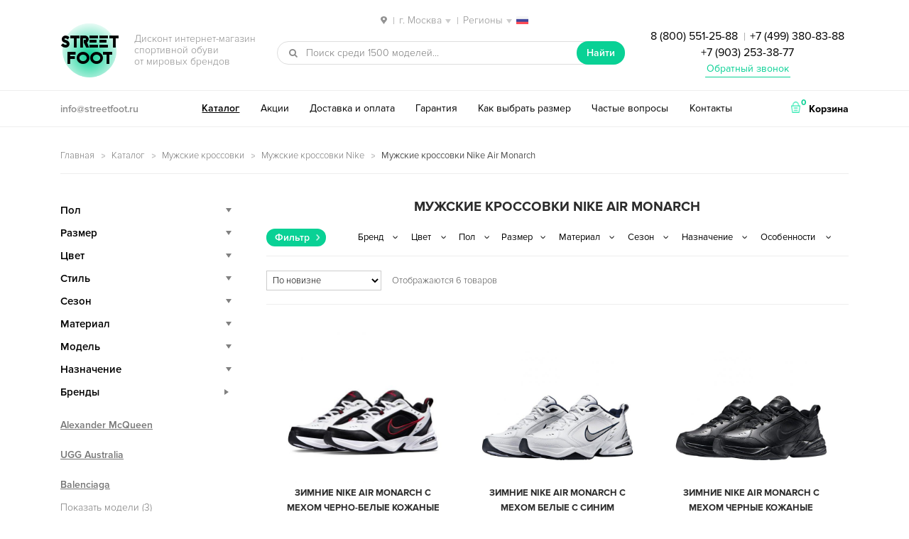

--- FILE ---
content_type: text/html; charset=UTF-8
request_url: https://streetfoot.ru/catalog/muzhskie-krossovki/nike-mens/air-monarch-mens/
body_size: 14584
content:
<!DOCTYPE html>
<html lang="ru-RU" prefix="og: http://ogp.me/ns#" itemscope="itemscope" itemtype="http://schema.org/WebPage">
<head>
<meta charset="UTF-8">
<meta name="viewport" content="width=device-width, initial-scale=1">
<title>Мужские кроссовки Nike Air Monarch — купить в Москве, дисконт интернет-магазин StreetFoot.ru</title>
<meta name="description" content="✅ Мужские кроссовки Nike Air Monarch со скидкой и бесплатной доставкой по Москве. ⭐⭐⭐⭐⭐ Популярные модели брендовой обуви и новинки сезона 2021. ✅ Каталог и цены в дисконт интернет-магазине StreetFoot.ru ☎ 8 (800) 551-25-88 Заказывайте!" />
<link rel="canonical" href="https://streetfoot.ru/catalog/muzhskie-krossovki/nike-mens/air-monarch-mens/" />
<meta property="og:locale" content="ru_RU" />
<meta property="og:type" content="website" />
<meta property="og:title" content="Мужские кроссовки Nike Air Monarch — купить в Москве, дисконт интернет-магазин StreetFoot.ru" />
<meta property="og:description" content="✅ Мужские кроссовки Nike Air Monarch со скидкой и бесплатной доставкой по Москве. ⭐⭐⭐⭐⭐ Популярные модели брендовой обуви и новинки сезона 2021. ✅ Каталог и цены в дисконт интернет-магазине StreetFoot.ru ☎ 8 (800) 551-25-88 Заказывайте!" />
<meta property="og:url" content="https://streetfoot.ru/catalog/muzhskie-krossovki/nike-mens/air-monarch-mens/" />
<meta property="og:site_name" content="streetfoot.ru" />
<meta name="twitter:card" content="summary" />
<meta name="twitter:description" content="✅ Мужские кроссовки Nike Air Monarch со скидкой и бесплатной доставкой по Москве. ⭐⭐⭐⭐⭐ Популярные модели брендовой обуви и новинки сезона 2021. ✅ Каталог и цены в дисконт интернет-магазине StreetFoot.ru ☎ 8 (800) 551-25-88 Заказывайте!" />
<meta name="twitter:title" content="Мужские кроссовки Nike Air Monarch — купить в Москве, дисконт интернет-магазин StreetFoot.ru" />
<link rel='stylesheet' id='storefront-style-css'  href='https://streetfoot.ru/wp-content/themes/storefront/style.css' type='text/css' media='all' />
<link rel='stylesheet' id='storefront-woocommerce-style-css'  href='https://streetfoot.ru/wp-content/themes/storefront/inc/woocommerce/css/woocommerce.css' type='text/css' media='all' />
<script type="text/template" id="tmpl-variation-template">
	<div class="woocommerce-variation-description">
		{{{ data.variation.variation_description }}}
	</div>

	<div class="woocommerce-variation-price">
		{{{ data.variation.price_html }}}
	</div>

	<div class="woocommerce-variation-availability">
		{{{ data.variation.availability_html }}}
	</div>
</script>
<script type="text/template" id="tmpl-unavailable-variation-template">
	<p>Этот товар недоступен. Пожалуйста, выберите другую комбинацию.</p>
</script>
<script type='text/javascript' src='https://streetfoot.ru/wp-includes/js/jquery/jquery.js'></script>
<script type='text/javascript' src='https://streetfoot.ru/wp-includes/js/jquery/jquery-migrate.min.js'></script>

<script type="text/javascript">
 /* <![CDATA[ */
var buyone_ajax = {"ajaxurl":"https:\/\/streetfoot.ru\/wp-admin\/admin-ajax.php"}; 
 /* ]]> */
</script>
<script> var awd_admin_ajax_url = 'https://streetfoot.ru/wp-admin/admin-ajax.php'; </script><link rel="shortcut icon" href="/favicon.ico" type="image/x-icon" />
<link rel="icon" href="/streetfoot-192x192.png" type="image/png" sizes="192x192" />
<script type="text/javascript" src="/wp-content/themes/storefront/js/nav-menu.js"></script>
<meta name="yandex-verification" content="338d76da62ac21a1" />
<meta name="theme-color" content="#09d195">
</head>

<body class="archive tax-product_cat term-air-monarch-mens term-2471 woocommerce woocommerce-page left-sidebar woocommerce-active">
<div id="page" class="hfeed site">
	
	<header id="masthead" class="site-header" role="banner" >
		<div class="col-full">
<div class="city">
<span class="select-city"><img src="/wp-content/themes/storefront/images/locate-place.png" class="inline-img"> <span class="sep">|</span> <span class="current">г. Москва</span> <span class="sep">|</span> <span class="current">Регионы</span> <img src="/wp-content/themes/storefront/images/russia.png" class="inline-img reg"></span>
<div class="city-mod">
<div class="city-inner">
<div class="city-close_order"></div>
<div class="city-heading">Ваш город</div>
<ul class="city-listing">
<li class="city-item" data-city="https://streetfoot.ru">Москва</li>
<li class="city-item" data-city="https://spb.streetfoot.ru">Санкт-Петербург</li>
<li class="city-item" data-city="https://ekaterinburg.streetfoot.ru">Екатеринбург</li>
<li class="city-item" data-city="https://novosibirsk.streetfoot.ru">Новосибирск</li>
<li class="city-item" data-city="https://nizhniy-novgorod.streetfoot.ru">Нижний Новгород</li>
<li class="city-item" data-city="https://samara.streetfoot.ru">Самара</li>
<li class="city-item" data-city="https://krasnodar.streetfoot.ru">Краснодар</li>
<li class="city-item" data-city="https://rostov-na-donu.streetfoot.ru">Ростов-на-Дону</li>
<li class="city-item" data-city="https://chelyabinsk.streetfoot.ru">Челябинск</li>
<li class="city-item" data-city="https://perm.streetfoot.ru">Пермь</li>
<li class="city-item" data-city="https://ufa.streetfoot.ru">Уфа</li>
<li class="city-item" data-city="https://voronezh.streetfoot.ru">Воронеж</li>
<li class="city-item" data-city="https://krasnoyarsk.streetfoot.ru">Красноярск</li>
<li class="city-item" data-city="https://omsk.streetfoot.ru">Омск</li>
<li class="city-item" data-city="https://kazan.streetfoot.ru">Казань</li>
<li class="city-item" data-city="https://saratov.streetfoot.ru">Саратов</li>
<li class="city-item" data-city="https://volgograd.streetfoot.ru">Волгоград</li>
<li class="city-item" data-city="https://tyumen.streetfoot.ru">Тюмень</li>
<li class="city-item" data-city="https://irkutsk.streetfoot.ru">Иркутск</li>
<li class="city-item" data-city="https://barnaul.streetfoot.ru">Барнаул</li>
<li class="city-item" data-city="https://yaroslavl.streetfoot.ru">Ярославль</li>
<li class="city-item" data-city="https://stavropol.streetfoot.ru">Ставрополь</li>
<li class="city-item" data-city="https://izhevsk.streetfoot.ru">Ижевск</li>
<li class="city-item" data-city="https://tula.streetfoot.ru">Тула</li>
<li class="city-item" data-city="https://kirov.streetfoot.ru">Киров</li>
<li class="city-item" data-city="https://ryazan.streetfoot.ru">Рязань</li>
<li class="city-item" data-city="https://sochi.streetfoot.ru">Сочи</li>
<li class="city-item" data-city="https://penza.streetfoot.ru">Пенза</li>
<li class="city-item" data-city="https://belgorod.streetfoot.ru">Белгород</li>
<li class="city-item" data-city="https://lipetsk.streetfoot.ru">Липецк</li>
<li class="city-item" data-city="https://orenburg.streetfoot.ru">Оренбург</li>
<li class="city-item" data-city="https://tolyatti.streetfoot.ru">Тольятти</li>
<li class="city-item" data-city="https://kemerovo.streetfoot.ru">Кемерово</li>
<li class="city-item" data-city="https://tomsk.streetfoot.ru">Томск</li>
<li class="city-item" data-city="https://tver.streetfoot.ru">Тверь</li>
<li class="city-item" data-city="https://bryansk.streetfoot.ru">Брянск</li>
<li class="city-item" data-city="https://cheboksary.streetfoot.ru">Чебоксары</li>
<li class="city-item" data-city="https://kursk.streetfoot.ru">Курск</li>
<li class="city-item" data-city="https://kaluga.streetfoot.ru">Калуга</li>
<li class="city-item" data-city="https://ulyanovsk.streetfoot.ru">Ульяновск</li>
</ul>
</div>
</div>
</div>

					<a class="skip-link screen-reader-text" href="#site-navigation">Перейти к навигации</a>
		<a class="skip-link screen-reader-text" href="#content">Перейти к содержимому</a>
					<div class="site-branding">
				<p class="site-title"><img src="/wp-content/themes/storefront/images/ellipse.png" alt="фон"><span class="site-branding-background"></span><a href="https://streetfoot.ru/" rel="home">Street<br>Foot</a></p>
									<p class="site-description">Дисконт интернет-магазин <br>спортивной обуви <br>от мировых брендов</p>
							</div>
					<div class="site-search">
								<div id="product-search-25973941" class="product-search widget woocommerce widget_product_search floating"><div class="product-search-form"><form id="product-search-form-25973941" class="product-search-form" action="https://streetfoot.ru/" method="get"><div><input id="product-search-field-25973941" name="s" type="text" class="product-search-field" placeholder="Поиск среди 1500 моделей..." autocomplete="off"/><input type="hidden" name="post_type" value="product"/><input type="hidden" name="tags" value="0"/><input type="hidden" name="sku" value="1"/><input type="hidden" name="ixwps" value="1"/> <button type="submit">Найти</button></div></form></div><div id="product-search-results-25973941" class="product-search-results"></div></div><script type="text/javascript">if ( typeof jQuery !== "undefined" ) {jQuery(document).ready(function(){jQuery("#product-search-field-25973941").typeWatch( {
				callback: function (value) { ixwps.productSearch('product-search-field-25973941', 'product-search-25973941', 'product-search-25973941 div.product-search-results', 'https://streetfoot.ru/wp-admin/admin-ajax.php?content&tags&sku=1&category_results', value, {no_results:"",dynamic_focus:true,blinkerTimeout:0}); },
				wait: 500,
				highlight: true,
				captureLength: 2
			} );ixwps.navigate("product-search-field-25973941","product-search-results-25973941");ixwps.dynamicFocus("product-search-25973941","product-search-results-25973941");ixwps.autoAdjust("product-search-field-25973941","product-search-results-25973941");});}</script>			</div>
		<div class="phone"><a href="tel:88005512588">8 (800) 551-25-88</a> <span class="sep">|</span> <a href="tel:+74993808388">+7 (499) 380-83-88</a><br><a href="tel:+79032533877">+7 (903) 253-38-77</a>
<p class="obratniy-zvonok"><a href="#callback">Обратный звонок</a></p></div>
		</div>
		<div class="header-bottom">
		    <div class="col-full">
		    <div class="email"><a href="mailto:info@streetfoot.ru">info@streetfoot.ru</a></div>
		<nav id="site-navigation" class="main-navigation" role="navigation" aria-label="Основная навигация">
		<button class="menu-toggle" aria-controls="primary-navigation" aria-expanded="false">Навигация</button>
			<div class="primary-navigation"><ul id="menu-desctop" class="menu"><li id="menu-item-2708" class="menu-item menu-item-type-post_type menu-item-object-page menu-item-2708"><a href="https://streetfoot.ru/catalog/">Каталог</a></li>
<li id="menu-item-2704" class="menu-item menu-item-type-post_type menu-item-object-page menu-item-2704"><a href="https://streetfoot.ru/akcii-skidki/">Акции</a></li>
<li id="menu-item-2706" class="menu-item menu-item-type-post_type menu-item-object-page menu-item-2706"><a href="https://streetfoot.ru/dostavka/">Доставка и оплата</a></li>
<li id="menu-item-2705" class="menu-item menu-item-type-post_type menu-item-object-page menu-item-2705"><a href="https://streetfoot.ru/garantiya/">Гарантия</a></li>
<li id="menu-item-2707" class="menu-item menu-item-type-post_type menu-item-object-page menu-item-2707"><a href="https://streetfoot.ru/kak-opredelit-razmer/">Как выбрать размер</a></li>
<li id="menu-item-2710" class="menu-item menu-item-type-post_type menu-item-object-page menu-item-2710"><a href="https://streetfoot.ru/faq/">Частые вопросы</a></li>
<li id="menu-item-2709" class="menu-item menu-item-type-post_type menu-item-object-page menu-item-2709"><a href="https://streetfoot.ru/contacts/">Контакты</a></li>
</ul></div><div class="handheld-navigation"><ul id="menu-mobile" class="menu"><li id="menu-item-2715" class="menu-item menu-item-type-post_type menu-item-object-page menu-item-2715"><a href="https://streetfoot.ru/catalog/">Каталог</a></li>
<li id="menu-item-2711" class="menu-item menu-item-type-post_type menu-item-object-page menu-item-2711"><a href="https://streetfoot.ru/akcii-skidki/">Акции</a></li>
<li id="menu-item-2713" class="menu-item menu-item-type-post_type menu-item-object-page menu-item-2713"><a href="https://streetfoot.ru/dostavka/">Доставка и оплата</a></li>
<li id="menu-item-2712" class="menu-item menu-item-type-post_type menu-item-object-page menu-item-2712"><a href="https://streetfoot.ru/garantiya/">Гарантия</a></li>
<li id="menu-item-2714" class="menu-item menu-item-type-post_type menu-item-object-page menu-item-2714"><a href="https://streetfoot.ru/kak-opredelit-razmer/">Как выбрать размер</a></li>
<li id="menu-item-2718" class="menu-item menu-item-type-post_type menu-item-object-page menu-item-2718"><a href="https://streetfoot.ru/faq/">Частые вопросы</a></li>
<li id="menu-item-2717" class="menu-item menu-item-type-post_type menu-item-object-page menu-item-2717"><a href="https://streetfoot.ru/otzyvy/">Отзывы</a></li>
<li id="menu-item-2716" class="menu-item menu-item-type-post_type menu-item-object-page menu-item-2716"><a href="https://streetfoot.ru/contacts/">Контакты</a></li>
</ul></div>		</nav><!-- #site-navigation -->
				<ul class="site-header-cart menu">
			<li class="">
							<a class="cart-contents" href="https://streetfoot.ru/cart/" title="Посмотреть вашу корзину">
				<img src="/wp-content/themes/storefront/images/shopping-basket.png" class="inline-img"> <span class="count">0</span> <span class="cart-text">Корзина</span>
			</a>
					</li>
			<li>
				<div class="widget woocommerce widget_shopping_cart"><div class="widget_shopping_cart_content"></div></div>			</li>
		</ul>
		</div>
		</div>
		<div class="col-full">
				<nav class="secondary-navigation" role="navigation" aria-label="Дополнительная навигация">
					</nav><!-- #site-navigation -->
		
		</div>
	</header><!-- #masthead -->

	
	<div id="content" class="site-content" tabindex="-1">
		<div class="col-full">

		 <p id="breadcrumbs" class="woocommerce-breadcrumb"><span xmlns:v="http://rdf.data-vocabulary.org/#"><span typeof="v:Breadcrumb"><a href="https://streetfoot.ru/" rel="v:url" property="v:title">Главная</a> <img src="/wp-content/themes/storefront/images/arrow.png" class="inline-img"> <span rel="v:child" typeof="v:Breadcrumb"><a href="https://streetfoot.ru/catalog/" rel="v:url" property="v:title">Каталог</a> <img src="/wp-content/themes/storefront/images/arrow.png" class="inline-img"> <span rel="v:child" typeof="v:Breadcrumb"><a href="https://streetfoot.ru/catalog/muzhskie-krossovki/" rel="v:url" property="v:title">Мужские кроссовки</a> <img src="/wp-content/themes/storefront/images/arrow.png" class="inline-img"> <span rel="v:child" typeof="v:Breadcrumb"><a href="https://streetfoot.ru/catalog/muzhskie-krossovki/nike-mens/" rel="v:url" property="v:title">Мужские кроссовки Nike</a> <img src="/wp-content/themes/storefront/images/arrow.png" class="inline-img"> <strong class="breadcrumb_last">Мужские кроссовки Nike Air Monarch</strong></span></span></span></span></span></p>  <!-- <div class="podarok-block-top"><a href="/akcii-skidki/"><img src="/wp-content/themes/storefront/images/podarok-kartinka.gif" alt="подарок"></a></div> --> <div class="woocommerce"></div>
			<div id="primary" class="content-area">
			<main id="main" class="site-main" role="main">
	    	
		
			<h1 class="page-title">Мужские кроссовки Nike Air Monarch</h1>

		
		
		
					<div class="header-widget-region" role="complementary">
		    <div class="in-load-block"></div>
			<span class="filter-select">Фильтр</span>
				<aside id="woocommerce_layered_nav-2" class="widget woocommerce widget_layered_nav"><select class="cached dropdown_layered_nav_brands"><option value="">Бренд</option><option value="nike-brand">Nike</option></select></aside><aside id="woocommerce_layered_nav-3" class="widget woocommerce widget_layered_nav"><select class="cached dropdown_layered_nav_color"><option value="">Цвет</option><option value="white">Белый</option><option value="cherno-belyi">Черно-белый</option><option value="black">Черный</option></select></aside><aside id="woocommerce_layered_nav-4" class="widget woocommerce widget_layered_nav"><select class="cached dropdown_layered_nav_gender"><option value="">Пол</option><option value="girls">Для девочек</option><option value="boys">Для мальчиков</option><option value="woman">Женские</option><option value="man">Мужские</option><option value="teenager">Подростковые</option><option value="unisex">Унисекс</option></select></aside><aside id="woocommerce_layered_nav-6" class="widget woocommerce widget_layered_nav"><select class="cached dropdown_layered_nav_razmer"><option value="">Размер</option><option value="35">35</option><option value="36">36</option><option value="37">37</option><option value="38">38</option><option value="39">39</option><option value="40">40</option><option value="41">41</option><option value="42">42</option><option value="43">43</option><option value="44">44</option></select></aside><aside id="woocommerce_layered_nav-5" class="widget woocommerce widget_layered_nav"><select class="cached dropdown_layered_nav_material"><option value="">Материал</option><option value="leather">Кожа</option></select></aside><aside id="woocommerce_layered_nav-7" class="widget woocommerce widget_layered_nav"><select class="cached dropdown_layered_nav_sezon"><option value="">Сезон</option><option value="spring">Весна</option><option value="summer">Лето</option><option value="autumn">Осень</option></select></aside><aside id="woocommerce_layered_nav-8" class="widget woocommerce widget_layered_nav"><select class="cached dropdown_layered_nav_naznachenie"><option value="">Назначение</option><option value="running">Бег</option><option value="casual">Повседневные</option><option value="fitness">Фитнес</option><option value="walking">Ходьба</option></select></aside><aside id="woocommerce_layered_nav-9" class="widget woocommerce widget_layered_nav"><select class="cached dropdown_layered_nav_features"><option value="">Особенности</option><option value="classic-kross">Классические</option><option value="krossovki">Кроссовки</option><option value="fashionable">Модные</option><option value="low-kross">Низкие</option><option value="odnotonnye">Однотонные</option><option value="streak">С полоской</option></select></aside>		</div>
		<div class="storefront-sorting"><form class="woocommerce-ordering" action="#content" method="get" autocomplete="off">
	<select name="orderby" class="orderby">
					<option value="popularity" >По популярности</option>
					<option value="date"  selected='selected'>По новизне</option>
					<option value="price" >Цены: по возрастанию</option>
					<option value="price-desc" >Цены: по убыванию</option>
			</select>
	</form>
<p class="woocommerce-result-count">
	Отображаются 6 товаров</p>
</div><!-- TRYING TO FIX LOOP TOTAL -->
			<ul class="products">

				
				
					<li class="post-32242 product type-product status-publish has-post-thumbnail instock purchasable product-type-variable has-default-attributes has-children">
	<a href="https://streetfoot.ru/product/zimnie-nike-air-monarch-s-mehom-cherno-belye-40-45/#content" class="woocommerce-LoopProduct-link"><div class="img"><img width="450" height="450" src="https://streetfoot.ru/wp-content/uploads/2021/11/zimnie-nike-air-monarch-s-mehom-cherno-belye-40-45-450x450.jpg" class="attachment-shop_catalog size-shop_catalog wp-post-image" alt="Зимние Nike Air Monarch с мехом черно-белые кожаные мужские (40-45)" title="Зимние Nike Air Monarch с мехом черно-белые кожаные мужские (40-45)" srcset="https://streetfoot.ru/wp-content/uploads/2021/11/zimnie-nike-air-monarch-s-mehom-cherno-belye-40-45-450x450.jpg 450w, https://streetfoot.ru/wp-content/uploads/2021/11/zimnie-nike-air-monarch-s-mehom-cherno-belye-40-45-90x90.jpg 90w, https://streetfoot.ru/wp-content/uploads/2021/11/zimnie-nike-air-monarch-s-mehom-cherno-belye-40-45-225x225.jpg 225w, https://streetfoot.ru/wp-content/uploads/2021/11/zimnie-nike-air-monarch-s-mehom-cherno-belye-40-45-600x600.jpg 600w, https://streetfoot.ru/wp-content/uploads/2021/11/zimnie-nike-air-monarch-s-mehom-cherno-belye-40-45-120x120.jpg 120w, https://streetfoot.ru/wp-content/uploads/2021/11/zimnie-nike-air-monarch-s-mehom-cherno-belye-40-45.jpg 800w" sizes="(max-width: 450px) 100vw, 450px" /></div><h3>Зимние Nike Air Monarch с мехом черно-белые кожаные мужские (40-45)</h3>
	<span class="price"><span class="woocommerce-Price-amount amount">7 590 <span class="woocommerce-Price-currencySymbol">руб.</span></span></span>
</a><div class="bottom-hover">
            <a class="clickBuyButton button21" href="#" data-productid="32242">Заказать в 1 клик</a>

            <br><a rel="nofollow" href="https://streetfoot.ru/product/zimnie-nike-air-monarch-s-mehom-cherno-belye-40-45/#content" data-quantity="1" data-product_id="32242" data-product_sku="32242" class="button product_type_variable add_to_cart_button">Выбрать размер</a></div></li>

				
					<li class="post-32237 product type-product status-publish has-post-thumbnail instock purchasable product-type-variable has-default-attributes has-children">
	<a href="https://streetfoot.ru/product/zimnie-nike-air-monarch-s-mehom-belye-s-sinim-40-45/#content" class="woocommerce-LoopProduct-link"><div class="img"><img width="592" height="450" src="https://streetfoot.ru/wp-content/uploads/2021/11/zimnie-nike-air-monarch-s-mehom-belye-s-sinim-40-45-592x450.jpeg" class="attachment-shop_catalog size-shop_catalog wp-post-image" alt="Зимние Nike Air Monarch с мехом белые с синим кожаные мужские (40-45)" title="Зимние Nike Air Monarch с мехом белые с синим кожаные мужские (40-45)" srcset="https://streetfoot.ru/wp-content/uploads/2021/11/zimnie-nike-air-monarch-s-mehom-belye-s-sinim-40-45-592x450.jpeg 592w, https://streetfoot.ru/wp-content/uploads/2021/11/zimnie-nike-air-monarch-s-mehom-belye-s-sinim-40-45-118x90.jpeg 118w, https://streetfoot.ru/wp-content/uploads/2021/11/zimnie-nike-air-monarch-s-mehom-belye-s-sinim-40-45-296x225.jpeg 296w, https://streetfoot.ru/wp-content/uploads/2021/11/zimnie-nike-air-monarch-s-mehom-belye-s-sinim-40-45-789x600.jpeg 789w, https://streetfoot.ru/wp-content/uploads/2021/11/zimnie-nike-air-monarch-s-mehom-belye-s-sinim-40-45-120x91.jpeg 120w, https://streetfoot.ru/wp-content/uploads/2021/11/zimnie-nike-air-monarch-s-mehom-belye-s-sinim-40-45.jpeg 1000w" sizes="(max-width: 592px) 100vw, 592px" /></div><h3>Зимние Nike Air Monarch с мехом белые с синим кожаные мужские (40-45)</h3>
	<span class="price"><span class="woocommerce-Price-amount amount">7 590 <span class="woocommerce-Price-currencySymbol">руб.</span></span></span>
</a><div class="bottom-hover">
            <a class="clickBuyButton button21" href="#" data-productid="32237">Заказать в 1 клик</a>

            <br><a rel="nofollow" href="https://streetfoot.ru/product/zimnie-nike-air-monarch-s-mehom-belye-s-sinim-40-45/#content" data-quantity="1" data-product_id="32237" data-product_sku="32237" class="button product_type_variable add_to_cart_button">Выбрать размер</a></div></li>

				
					<li class="post-32232 product type-product status-publish has-post-thumbnail instock purchasable product-type-variable has-default-attributes has-children">
	<a href="https://streetfoot.ru/product/zimnie-nike-air-monarch-s-mehom-chernye-40-45/#content" class="woocommerce-LoopProduct-link"><div class="img"><img width="592" height="450" src="https://streetfoot.ru/wp-content/uploads/2021/11/zimnie-nike-air-monarch-s-mehom-chernye-40-45-592x450.jpeg" class="attachment-shop_catalog size-shop_catalog wp-post-image" alt="Зимние Nike Air Monarch с мехом черные кожаные мужские (40-45)" title="Зимние Nike Air Monarch с мехом черные кожаные мужские (40-45)" srcset="https://streetfoot.ru/wp-content/uploads/2021/11/zimnie-nike-air-monarch-s-mehom-chernye-40-45-592x450.jpeg 592w, https://streetfoot.ru/wp-content/uploads/2021/11/zimnie-nike-air-monarch-s-mehom-chernye-40-45-118x90.jpeg 118w, https://streetfoot.ru/wp-content/uploads/2021/11/zimnie-nike-air-monarch-s-mehom-chernye-40-45-296x225.jpeg 296w, https://streetfoot.ru/wp-content/uploads/2021/11/zimnie-nike-air-monarch-s-mehom-chernye-40-45-789x600.jpeg 789w, https://streetfoot.ru/wp-content/uploads/2021/11/zimnie-nike-air-monarch-s-mehom-chernye-40-45-120x91.jpeg 120w, https://streetfoot.ru/wp-content/uploads/2021/11/zimnie-nike-air-monarch-s-mehom-chernye-40-45.jpeg 1000w" sizes="(max-width: 592px) 100vw, 592px" /></div><h3>Зимние Nike Air Monarch с мехом черные кожаные мужские (40-45)</h3>
	<span class="price"><span class="woocommerce-Price-amount amount">7 590 <span class="woocommerce-Price-currencySymbol">руб.</span></span></span>
</a><div class="bottom-hover">
            <a class="clickBuyButton button21" href="#" data-productid="32232">Заказать в 1 клик</a>

            <br><a rel="nofollow" href="https://streetfoot.ru/product/zimnie-nike-air-monarch-s-mehom-chernye-40-45/#content" data-quantity="1" data-product_id="32232" data-product_sku="32232" class="button product_type_variable add_to_cart_button">Выбрать размер</a></div></li>

				
					<li class="post-21629 product type-product status-publish has-post-thumbnail instock purchasable product-type-variable has-default-attributes has-children">
	<a href="https://streetfoot.ru/product/nike-air-monarch-black-white-muzhskie-40-44/#content" class="woocommerce-LoopProduct-link"><div class="img"><img width="553" height="450" src="https://streetfoot.ru/wp-content/uploads/2020/07/nike-air-monarch-black-white-muzhskie-40-44-553x450.jpg" class="attachment-shop_catalog size-shop_catalog wp-post-image" alt="Nike Air Monarch черные с белым кожаные мужские (40-44)" title="Nike Air Monarch черные с белым кожаные мужские (40-44)" srcset="https://streetfoot.ru/wp-content/uploads/2020/07/nike-air-monarch-black-white-muzhskie-40-44-553x450.jpg 553w, https://streetfoot.ru/wp-content/uploads/2020/07/nike-air-monarch-black-white-muzhskie-40-44-111x90.jpg 111w, https://streetfoot.ru/wp-content/uploads/2020/07/nike-air-monarch-black-white-muzhskie-40-44-276x225.jpg 276w, https://streetfoot.ru/wp-content/uploads/2020/07/nike-air-monarch-black-white-muzhskie-40-44-120x98.jpg 120w, https://streetfoot.ru/wp-content/uploads/2020/07/nike-air-monarch-black-white-muzhskie-40-44.jpg 689w" sizes="(max-width: 553px) 100vw, 553px" /></div><h3>Nike Air Monarch черные с белым кожаные мужские (40-44)</h3>
	<span class="price"><span class="woocommerce-Price-amount amount">6 690 <span class="woocommerce-Price-currencySymbol">руб.</span></span></span>
</a><div class="bottom-hover">
            <a class="clickBuyButton button21" href="#" data-productid="21629">Заказать в 1 клик</a>

            <br><a rel="nofollow" href="https://streetfoot.ru/product/nike-air-monarch-black-white-muzhskie-40-44/#content" data-quantity="1" data-product_id="21629" data-product_sku="21629" class="button product_type_variable add_to_cart_button">Выбрать размер</a></div></li>

				
					<li class="post-21624 product type-product status-publish has-post-thumbnail instock purchasable product-type-variable has-default-attributes has-children">
	<a href="https://streetfoot.ru/product/nike-air-monarch-white-blue-muzhskie-40-44/#content" class="woocommerce-LoopProduct-link"><div class="img"><img width="592" height="450" src="https://streetfoot.ru/wp-content/uploads/2020/07/nike-air-monarch-white-blue-muzhskie-40-44-592x450.jpeg" class="attachment-shop_catalog size-shop_catalog wp-post-image" alt="Nike Air Monarch белые с синим кожаные мужские (40-44)" title="Nike Air Monarch белые с синим кожаные мужские (40-44)" srcset="https://streetfoot.ru/wp-content/uploads/2020/07/nike-air-monarch-white-blue-muzhskie-40-44-592x450.jpeg 592w, https://streetfoot.ru/wp-content/uploads/2020/07/nike-air-monarch-white-blue-muzhskie-40-44-118x90.jpeg 118w, https://streetfoot.ru/wp-content/uploads/2020/07/nike-air-monarch-white-blue-muzhskie-40-44-296x225.jpeg 296w, https://streetfoot.ru/wp-content/uploads/2020/07/nike-air-monarch-white-blue-muzhskie-40-44-789x600.jpeg 789w, https://streetfoot.ru/wp-content/uploads/2020/07/nike-air-monarch-white-blue-muzhskie-40-44-120x91.jpeg 120w, https://streetfoot.ru/wp-content/uploads/2020/07/nike-air-monarch-white-blue-muzhskie-40-44.jpeg 1000w" sizes="(max-width: 592px) 100vw, 592px" /></div><h3>Nike Air Monarch белые с синим кожаные мужские (40-44)</h3>
	<span class="price"><span class="woocommerce-Price-amount amount">6 690 <span class="woocommerce-Price-currencySymbol">руб.</span></span></span>
</a><div class="bottom-hover">
            <a class="clickBuyButton button21" href="#" data-productid="21624">Заказать в 1 клик</a>

            <br><a rel="nofollow" href="https://streetfoot.ru/product/nike-air-monarch-white-blue-muzhskie-40-44/#content" data-quantity="1" data-product_id="21624" data-product_sku="21624" class="button product_type_variable add_to_cart_button">Выбрать размер</a></div></li>

				
					<li class="post-21618 product type-product status-publish has-post-thumbnail instock purchasable product-type-variable has-default-attributes has-children">
	<a href="https://streetfoot.ru/product/nike-air-monarch-white-black-muzhskie-40-44/#content" class="woocommerce-LoopProduct-link"><div class="img"><img width="450" height="450" src="https://streetfoot.ru/wp-content/uploads/2020/07/nike-air-monarch-white-black-muzhskie-40-44-450x450.jpg" class="attachment-shop_catalog size-shop_catalog wp-post-image" alt="Nike Air Monarch черно-белые с красным кожаные мужские-женские (35-44)" title="Nike Air Monarch черно-белые с красным кожаные мужские-женские (35-44)" srcset="https://streetfoot.ru/wp-content/uploads/2020/07/nike-air-monarch-white-black-muzhskie-40-44-450x450.jpg 450w, https://streetfoot.ru/wp-content/uploads/2020/07/nike-air-monarch-white-black-muzhskie-40-44-90x90.jpg 90w, https://streetfoot.ru/wp-content/uploads/2020/07/nike-air-monarch-white-black-muzhskie-40-44-225x225.jpg 225w, https://streetfoot.ru/wp-content/uploads/2020/07/nike-air-monarch-white-black-muzhskie-40-44-600x600.jpg 600w, https://streetfoot.ru/wp-content/uploads/2020/07/nike-air-monarch-white-black-muzhskie-40-44-120x120.jpg 120w, https://streetfoot.ru/wp-content/uploads/2020/07/nike-air-monarch-white-black-muzhskie-40-44.jpg 800w" sizes="(max-width: 450px) 100vw, 450px" /></div><h3>Nike Air Monarch черно-белые с красным кожаные мужские-женские (35-44)</h3>
	<span class="price"><span class="woocommerce-Price-amount amount">6 690 <span class="woocommerce-Price-currencySymbol">руб.</span></span></span>
</a><div class="bottom-hover">
            <a class="clickBuyButton button21" href="#" data-productid="21618">Заказать в 1 клик</a>

            <br><a rel="nofollow" href="https://streetfoot.ru/product/nike-air-monarch-white-black-muzhskie-40-44/#content" data-quantity="1" data-product_id="21618" data-product_sku="21618" class="button product_type_variable add_to_cart_button">Выбрать размер</a></div></li>

				
			</ul>

			<div class="storefront-sorting"><form class="woocommerce-ordering" action="#content" method="get" autocomplete="off">
	<select name="orderby" class="orderby">
					<option value="popularity" >По популярности</option>
					<option value="date"  selected='selected'>По новизне</option>
					<option value="price" >Цены: по возрастанию</option>
					<option value="price-desc" >Цены: по убыванию</option>
			</select>
	</form>
<p class="woocommerce-result-count">
	Отображаются 6 товаров</p>
</div>
		
				</main><!-- #main -->
		</div><!-- #primary -->

		
<input type="checkbox" id="mini-menu-button">
<div id="secondary" class="widget-area" role="complementary">
<div class="mini-menu-nav-block"><label for="mini-menu-button" class="mini-menu-button-close">Скрыть</label></div>
	<aside id="text-2" class="widget widget_text">			<div class="textwidget"><div class="sidebar-catalog">
<div class="sidebar-title">Пол</div>
<ul class="children lvl2">
<li><a href="/catalog/muzhskie-krossovki/">Мужские</a></li>
<li><a href="/catalog/zhenskie-krossovki/">Женские</a></li>
<li><a href="/catalog/podrostkovye-krossovki/">Подростковые</a>
<ul>
<li><a href="/catalog/podrostkovye-krossovki/dlya-malchikov/">Для мальчиков</a></li>
<li><a href="/catalog/podrostkovye-krossovki/dlya-devochek/">Для девочек</a></li>
</ul>
</li>
</ul>
</div>

<div class="sidebar-catalog">
<div class="sidebar-title">Размер</div>
<ul class="children razmer lvl2">
<li><a href="/catalog/krossovki-35-razmer/">35</a></li>
<li><a href="/catalog/krossovki-36-razmer/">36</a></li>
<li><a href="/catalog/krossovki-37-razmer/">37</a></li>
<li><a href="/catalog/krossovki-38-razmer/">38</a></li>
<li><a href="/catalog/krossovki-39-razmer/">39</a></li>
<li><a href="/catalog/krossovki-40-razmer/">40</a></li>
<li><a href="/catalog/krossovki-41-razmer/">41</a></li>
<li><a href="/catalog/krossovki-42-razmer/">42</a></li>
<li><a href="/catalog/krossovki-43-razmer/">43</a></li>
<li><a href="/catalog/krossovki-44-razmer/">44</a></li>
<li><a href="/catalog/krossovki-45-razmer/">45</a></li>
<li><a href="/catalog/krossovki-46-razmer/">46</a></li>
<li><a href="/catalog/krossovki-47-razmer/">47</a></li>
<li><a href="/catalog/krossovki-48-razmer/">48</a></li>
<li><a href="/catalog/krossovki-49-razmer/">49</a></li>
<li><a href="/catalog/krossovki-50-razmer/">50</a></li>
</ul>
</div>

<div class="sidebar-catalog">
<div class="sidebar-title">Цвет</div>
<ul class="children color lvl2">
<li><a href="/catalog/bezhevye-krossovki/"><span class="bezhev"></span>Бежевый</a></li>
<li><a href="/catalog/belye-krossovki/"><span class="white"></span>Белый</a></li>
<li><a href="/catalog/biruzovye-krossovki/"><span class="biruz"></span>Бирюзовый</a></li>
<li><a href="/catalog/bolotnye-krossovki/"><span class="bolotn"></span>Болотный</a></li>
<li><a href="/catalog/bordovye-krossovki/"><span class="bordo"></span>Бордовый</a></li>
<li><a href="/catalog/golubye-krossovki/"><span class="golub"></span>Голубой</a></li>
<li><a href="/catalog/zheltye-krossovki/"><span class="zhelt"></span>Желтый</a></li>
<li><a href="/catalog/zelenye-krossovki/"><span class="green"></span>Зеленый</a></li>
<li><a href="/catalog/zolotye-krossovki/"><span class="zolot"></span>Золотой</a></li>
<li><a href="/catalog/kamuflyazhnye-krossovki/"><span class="kamufl"></span>Камуфляж</a></li>
<li><a href="/catalog/korichnevye-krossovki/"><span class="brown"></span>Коричневый</a></li>
<li><a href="/catalog/krasnye-krossovki/"><span class="red"></span>Красный</a></li>
<li><a href="/catalog/malinovye-krossovki/"><span class="malin"></span>Малиновый</a></li>
<li><a href="/catalog/myatnye-krossovki/"><span class="myatn"></span>Мятный</a></li>
<li><a href="/catalog/oranzhevye-krossovki/"><span class="orange"></span>Оранжевый</a></li>
<li><a href="/catalog/multicolor-krossovki/"><span class="multicolor"></span>Разноцветный</a></li>
<li><a href="/catalog/rozovye-krossovki/"><span class="pink"></span>Розовый</a></li>
<li><a href="/catalog/silver-krossovki/"><span class="silver"></span>Серебряный</a></li>
<li><a href="/catalog/grey-krossovki/"><span class="gray"></span>Серый</a></li>
<li><a href="/catalog/sinie-krossovki/"><span class="blue"></span>Синий</a></li>
<li><a href="/catalog/sirenevye-krossovki/"><span class="siren"></span>Сиреневый</a></li>
<li><a href="/catalog/fioletovye-krossovki/"><span class="fiolet"></span>Фиолетовый</a></li>
<li><a href="/catalog/haki-krossovki/"><span class="khaki"></span>Хаки</a></li>
<li><a href="/catalog/cherno-belye-krossovki/"><span class="black-white"></span>Черно-белый</a></li>
<li><a href="/catalog/chernye-krossovki/"><span class="black"></span>Черный</a></li>
</ul>
</div>

<div class="sidebar-catalog">
<div class="sidebar-title">Стиль</div>
<ul class="children lvl2">
<li><a href="/catalog/modnye-krossovki/">Модные</a></li>
<li><a href="/catalog/odnotonnye-krossovki/">Однотонные</a></li>
<li><a href="/catalog/krossovki-s-poloskoi/">С полоской</a></li>
<li><a href="/catalog/krossovki-s-cvetochnym-uzorom/">С узором</a></li>
</ul>
</div>

<div class="sidebar-catalog">
<div class="sidebar-title">Сезон</div>
<ul class="children lvl2">
<li><a href="/catalog/vesennie-krossovki/">Весна</a></li>
<li><a href="/catalog/letnie-krossovki/">Лето</a></li>
<li><a href="/catalog/osennie-krossovki/">Осень</a></li>
<li><a href="/catalog/zimnie-krossovki/">Зима</a></li>
<li><a href="/catalog/demisezonnye-krossovki/">Демисезон</a></li>
</ul>
</div>

<div class="sidebar-catalog">
<div class="sidebar-title">Материал</div>
<ul class="children lvl2">
<li><a href="/catalog/zamshevye-krossovki/">Замша</a></li>
<li><a href="/catalog/kozhanye-krossovki/">Кожа</a></li>
<li><a href="/catalog/neilon-krossovki/">Нейлон</a></li>
<li><a href="/catalog/nubuk-krossovki/">Нубук</a></li>
<li><a href="/catalog/krossovki-meh/">Мех</a></li>
<li><a href="/catalog/krossovki-iz-tekstilya/">Текстиль</a></li>
<li><a href="/catalog/krossovki-setka/">Сетка</a></li>
<li><a href="/catalog/poliuretanovye-krossovki/">Полиуретан</a></li>
</ul>
</div>

<div class="sidebar-catalog">
<div class="sidebar-title">Модель</div>
<ul class="children lvl2">
<li><a href="/catalog/krossovki/">Кроссовки</a></li>
<li><a href="/catalog/kedy/">Кеды</a></li>
<li><a href="/catalog/vysokie-krossovki/">Высокие</a></li>
<li><a href="/catalog/nizkie-krossovki/">Низкие</a></li>
<li><a href="/catalog/klassicheskie-krossovki/">Классические</a></li>
<li><a href="/catalog/legkie-krossovki/">Легкие</a></li>
<li><a href="/catalog/krossovki-lipuchki/">На липучках</a></li>
<li><a href="/catalog/svetyashiesya-krossovki/">Светящиеся</a></li>
</ul>
</div>

<div class="sidebar-catalog">
<div class="sidebar-title">Назначение</div>
<ul class="children lvl2">
<li><a href="/catalog/basketball-krossovki/">Баскетбол</a></li>
<li><a href="/catalog/krossovki-dlya-tennisa/">Теннис</a></li>
<li><a href="/catalog/krossovki-dlya-voleibola/">Волейбол</a></li>
<li><a href="/catalog/krossovki-begovye/">Бег</a></li>
<li><a href="/catalog/fitness-krossovki/">Фитнес</a></li>
<li><a href="/catalog/povsednevnye-krossovki/">Повседневные</a></li>
</ul>
</div>

<div class="sidebar-catalog">
<div class="sidebar-title active-bar">Бренды</div>
<ul class="children brands lvl2" style="display: block;">
<li><a href="/catalog/alexander-mcqueen/">Alexander McQueen</a></li>
<li><a href="/catalog/ugg-australia/">UGG Australia</a></li>
<li><a href="/catalog/balenciaga/">Balenciaga</a>
<ul class="listing-items">
<li><a href="/catalog/balenciaga/speed-trainer/">Balenciaga Speed Trainer</a></li>
<li><a href="/catalog/balenciaga/track-trainers/">Balenciaga Track Trainers</a></li>
<li><a href="/catalog/balenciaga/triple-s/">Balenciaga Triple S</a></li>
</ul>
<ul class="listing-toggle">
<li class="open-listing"><span>Показать модели (3)</span></li>
<li class="close-listing"><span>Скрыть...</span></li>
</ul>
</li>
<li><a href="/catalog/dior/">Dior</a>
<ul class="listing-items">
<li><a href="/catalog/dior/d-connect/">Dior D-Connect</a></li>
</ul>
<ul class="listing-toggle">
<li class="open-listing"><span>Показать модели (1)</span></li>
<li class="close-listing"><span>Скрыть...</span></li>
</ul>
</li>
<li><a href="/catalog/dr-martens/">Dr. Martens</a>
<ul class="listing-items">
<li><a href="/catalog/dr-martens/dm-1460/">Dr. Martens 1460</a></li>
<li><a href="/catalog/dr-martens/dm-jadon-1460/">Dr. Martens Jadon</a></li>
</ul>
<ul class="listing-toggle">
<li class="open-listing"><span>Показать модели (2)</span></li>
<li class="close-listing"><span>Скрыть...</span></li>
</ul>
</li>
<li><a href="/catalog/under-armour/">Under Armour</a>
<ul class="listing-items">
<li><a href="/catalog/under-armour/clutchfit-drive/">Under Armour ClutchFit Drive</a></li>
<li><a href="/catalog/under-armour/curry-1/">Under Armour Curry 1</a></li>
<li><a href="/catalog/under-armour/curry-2/">Under Armour Curry 2</a></li>
<li><a href="/catalog/under-armour/curry-4/">Under Armour Curry 4</a></li>
<li><a href="/catalog/under-armour/curry-6/">Under Armour Curry 6</a></li>
<li><a href="/catalog/under-armour/scorpio/">Under Armour Scorpio</a></li>
</ul>
<ul class="listing-toggle">
<li class="open-listing"><span>Показать модели (6)</span></li>
<li class="close-listing"><span>Скрыть...</span></li>
</ul>
</li>
<li><a href="/catalog/versace/">Versace</a>
<ul class="listing-items">
<li><a href="/catalog/versace/chain-reaction/">Versace Chain Reaction</a></li>
</ul>
<ul class="listing-toggle">
<li class="open-listing"><span>Показать модели (1)</span></li>
<li class="close-listing"><span>Скрыть...</span></li>
</ul>
</li>
<li><a href="/catalog/adidas/">Adidas</a>
<ul class="listing-items">
<li><a href="/catalog/adidas/climacool-1/">Adidas Climacool 1</a></li>
<li><a href="/catalog/adidas/deerupt-runner/">Adidas Deerupt Runner</a></li>
<li><a href="/catalog/adidas/equipment/">Adidas Equipment</a></li>
<li><a href="/catalog/adidas/equipment/eqt-bask-adv/">Adidas EQT Bask ADV</a></li>
<li><a href="/catalog/adidas/equipment/eqt-support-adv-91-17/">Adidas EQT Support ADV 91-17</a></li>
<li><a href="/catalog/adidas/falcon/">Adidas Falcon</a></li>
<li><a href="/catalog/adidas/gazelle/">Adidas Gazelle</a></li>
<li><a href="/catalog/adidas/hamburg/">Adidas Hamburg</a></li>
<li><a href="/catalog/adidas/harden/">Adidas Harden</a></li>
<li><a href="/catalog/adidas/iniki/">Adidas Iniki Runner</a></li>
<li><a href="/catalog/adidas/kamanda/">Adidas Kamanda</a></li>
<li><a href="/catalog/adidas/munchen/">Adidas Munchen</a></li>
<li><a href="/catalog/adidas/nite-jogger/">Adidas Nite Jogger</a></li>
<li><a href="/catalog/adidas/niteball/">Adidas Niteball</a></li>
<li><a href="/catalog/adidas/nmd/">Adidas NMD</a></li>
<li><a href="/catalog/adidas/nmd/human-race/">Adidas NMD Human Race</a></li>
<li><a href="/catalog/adidas/nmd/r1-runner/">Adidas NMD R1 Runner</a></li>
<li><a href="/catalog/adidas/nmd/xr1/">Adidas NMD XR1</a></li>
<li><a href="/catalog/adidas/porsche-design/">Adidas Porsche Design</a></li>
<li><a href="/catalog/adidas/porsche-design/s3/">Adidas Porsche Design S3</a></li>
<li><a href="/catalog/adidas/porsche-typ-64/">Adidas Porsche Typ 64</a></li>
<li><a href="/catalog/adidas/prophere/">Adidas Prophere</a></li>
<li><a href="/catalog/adidas/raf-simons/">Adidas Raf Simons</a></li>
<li><a href="/catalog/adidas/samba/">Adidas Samba</a></li>
<li><a href="/catalog/adidas/sharks/">Adidas Sharks</a></li>
<li><a href="/catalog/adidas/spezial/">Adidas Spezial</a></li>
<li><a href="/catalog/adidas/stan-smith/">Adidas Stan Smith</a></li>
<li><a href="/catalog/adidas/streetball/">Adidas Streetball</a></li>
<li><a href="/catalog/adidas/superstar/">Adidas Superstar</a></li>
<li><a href="/catalog/adidas/tennis-hu/">Adidas Tennis Hu</a></li>
<li><a href="/catalog/adidas/terrex/">Adidas Terrex</a></li>
<li><a href="/catalog/adidas/climaproof/">Adidas Terrex Climaproof</a></li>
<li><a href="/catalog/adidas/tubular/">Adidas Tubular</a></li>
<li><a href="/catalog/adidas/tubular/at-invader-strap/">Adidas Tubular Invader Strap</a></li>
<li><a href="/catalog/adidas/tubular/at-shadow/">Adidas Tubular Shadow</a></li>
<li><a href="/catalog/adidas/a-y-3/">Adidas Y-3</a></li>
<li><a href="/catalog/adidas/yeezy-boost-350/">Adidas Yeezy Boost 350</a></li>
<li><a href="/catalog/adidas/yeezy-boost-350/yb-350-v2/">Adidas Yeezy Boost 350 V2</a></li>
<li><a href="/catalog/adidas/yeezy-boost-380/">Adidas Yeezy Boost 380</a></li>
<li><a href="/catalog/adidas/yeezy-boost-450/">Adidas Yeezy Boost 450</a></li>
<li><a href="/catalog/adidas/yeezy-boost-451/">Adidas Yeezy Boost 451</a></li>
<li><a href="/catalog/adidas/yeezy-boost-500/">Adidas Yeezy Boost 500</a></li>
<li><a href="/catalog/adidas/yeezy-boost-700/">Adidas Yeezy Boost 700</a></li>
<li><a href="/catalog/adidas/yeezy-boost-700/yb-700-v2/">Adidas Yeezy Boost 700 V2</a></li>
<li><a href="/catalog/adidas/yeezy-boost-700/yb-700-v3/">Adidas Yeezy Boost 700 V3</a></li>
<li><a href="/catalog/adidas/yung-1/">Adidas Yung 1</a></li>
<li><a href="/catalog/adidas/zx-10000/">Adidas ZX 10000</a></li>
<li><a href="/catalog/adidas/zx-4000-4d/">Adidas ZX 4000 4D</a></li>
<li><a href="/catalog/adidas/zx-500/">Adidas ZX 500</a></li>
<li><a href="/catalog/adidas/zx-700/">Adidas ZX 700</a></li>
<li><a href="/catalog/adidas/zx-750/">Adidas ZX 750</a></li>
<li><a href="/catalog/adidas/zx-flux/">Adidas ZX Flux</a></li>
</ul>
<ul class="listing-toggle">
<li class="open-listing"><span>Показать модели (52)</span></li>
<li class="close-listing"><span>Скрыть...</span></li>
</ul>
</li>
<li><a href="/catalog/nike/">Nike</a>
<ul class="listing-items">
<li><a href="/catalog/nike/adapt-huarache/">Nike Adapt Huarache</a></li>
<li><a href="/catalog/nike/air-barrage/">Nike Air Barrage</a></li>
<li><a href="/catalog/nike/air-force/">Nike Air Force</a></li>
<li><a href="/catalog/nike/air-force/af-1/">Nike Air Force 1</a></li>
<li><a href="/catalog/nike/air-force/1-lv8/">Nike Air Force 1 07 LV8</a></li>
<li><a href="/catalog/nike/air-force/af-1-07-lv8-utility/">Nike Air Force 1 07 LV8 Utility</a></li>
<li><a href="/catalog/nike/air-force/af-1-gore-tex/">Nike Air Force 1 Gore-Tex</a></li>
<li><a href="/catalog/nike/air-force/1-sf/">Nike Air Force 1 SF</a></li>
<li><a href="/catalog/nike/air-force/af-1-shadow/">Nike Air Force 1 Shadow</a></li>
<li><a href="/catalog/nike/air-force/af-1-travis-scott/">Nike Air Force 1 Travis Scott</a></li>
<li><a href="/catalog/nike/air-force/af-1-type-n-354/">Nike Air Force 1 Type N 354</a></li>
<li><a href="/catalog/nike/air-force/af-270/">Nike Air Force 270</a></li>
<li><a href="/catalog/nike/air-huarache/">Nike Air Huarache</a></li>
<li><a href="/catalog/nike/air-jordan/">Nike Air Jordan</a></li>
<li><a href="/catalog/nike/air-jordan/aj-1/">Nike Air Jordan 1</a></li>
<li><a href="/catalog/nike/air-jordan/aj-1-retro/">Nike Air Jordan 1 Retro High</a></li>
<li><a href="/catalog/nike/air-jordan/aj-1-travis-scott/">Nike Air Jordan 1 Travis Scott</a></li>
<li><a href="/catalog/nike/air-jordan/aj-4/">Nike Air Jordan 4 Retro</a></li>
<li><a href="/catalog/nike/air-jordan/aj-5-retro/">Nike Air Jordan 5 Retro</a></li>
<li><a href="/catalog/nike/air-jordan/aj-6/">Nike Air Jordan 6</a></li>
<li><a href="/catalog/nike/air-jordan/aj-6-rings/">Nike Air Jordan 6 Rings</a></li>
<li><a href="/catalog/nike/air-jordan/aj-6-travis-scott/">Nike Air Jordan 6 Travis Scott</a></li>
<li><a href="/catalog/nike/air-jordan/aj-11/">Nike Air Jordan 11</a></li>
<li><a href="/catalog/nike/air-jordan/aj-12/">Nike Air Jordan 12</a></li>
<li><a href="/catalog/nike/air-jordan/aj-13/">Nike Air Jordan 13</a></li>
<li><a href="/catalog/nike/air-jordan/aj-14-retro/">Nike Air Jordan 14 Retro</a></li>
<li><a href="/catalog/nike/air-jordan/aj-34/">Nike Air Jordan 34</a></li>
<li><a href="/catalog/nike/air-jordan/jumpman-pro/">Nike Air Jordan Jumpman Pro</a></li>
<li><a href="/catalog/nike/air-jordan/melo-m13/">Nike Air Jordan Melo M13</a></li>
<li><a href="/catalog/nike/air-jordan/aj-proto-max-720/">Nike Jordan Proto-Max 720</a></li>
<li><a href="/catalog/nike/air-max-87/">Nike Air Max 87</a></li>
<li><a href="/catalog/nike/air-max-90/">Nike Air Max 90</a></li>
<li><a href="/catalog/nike/air-max-90-hyperfuse/">Nike Air Max 90 Hyperfuse</a></li>
<li><a href="/catalog/nike/air-max-90-skyline/">Nike Air Max 90 Skyline</a></li>
<li><a href="/catalog/nike/air-max-90-vt/">Nike Air Max 90 VT</a></li>
<li><a href="/catalog/nike/air-max-95/">Nike Air Max 95</a></li>
<li><a href="/catalog/nike/air-max-97/">Nike Air Max 97</a></li>
<li><a href="/catalog/nike/air-max-270/">Nike Air Max 270</a></li>
<li><a href="/catalog/nike/air-max-270/am-270-bowfin/">Nike Air Max 270 Bowfin</a></li>
<li><a href="/catalog/nike/air-max-270/am-270-react/">Nike Air Max 270 React</a></li>
<li><a href="/catalog/nike/air-max-720/">Nike Air Max 720</a></li>
<li><a href="/catalog/nike/air-max-720/am-720-818/">Nike Air Max 720 818</a></li>
<li><a href="/catalog/nike/air-max-720/am-720-ispa/">Nike Air Max 720 ISPA</a></li>
<li><a href="/catalog/nike/air-max-2017/">Nike Air Max 2017</a></li>
<li><a href="/catalog/nike/air-max-dia/">Nike Air Max DIA</a></li>
<li><a href="/catalog/nike/air-max-plus/">Nike Air Max Plus</a></li>
<li><a href="/catalog/nike/air-max-zero/">Nike Air Max Zero</a></li>
<li><a href="/catalog/nike/air-monarch/">Nike Air Monarch</a></li>
<li><a href="/catalog/nike/air-more-uptempo/">Nike Air More Uptempo</a></li>
<li><a href="/catalog/nike/air-presto/">Nike Air Presto</a></li>
<li><a href="/catalog/nike/air-vapormax/">Nike Air VaporMax</a></li>
<li><a href="/catalog/nike/air-vapormax/avm-flyknit/">Nike Air VaporMax Flyknit</a></li>
<li><a href="/catalog/nike/air-vapormax/avm-plus/">Nike Air VaporMax Plus</a></li>
<li><a href="/catalog/nike/air-zoom/">Nike Air Zoom</a></li>
<li><a href="/catalog/nike/air-zoom/az-spiridon-cage-2/">Nike Air Zoom Spiridon Cage 2</a></li>
<li><a href="/catalog/nike/blazer/">Nike Blazer</a></li>
<li><a href="/catalog/nike/city-loop/">Nike City Loop</a></li>
<li><a href="/catalog/nike/cortez/">Nike Cortez</a></li>
<li><a href="/catalog/nike/free-inneva-woven/">Nike Free Inneva Woven</a></li>
<li><a href="/catalog/nike/kyrie-2/">Nike Kyrie 2</a></li>
<li><a href="/catalog/nike/lebron/">Nike LeBron</a></li>
<li><a href="/catalog/nike/lebron/soldier-13/">Nike LeBron Soldier 13</a></li>
<li><a href="/catalog/nike/lunar-force-1-duckboot/">Nike Lunar Force 1 Duckboot</a></li>
<li><a href="/catalog/nike/m2k-tekno/">Nike M2K Tekno</a></li>
<li><a href="/catalog/nike/sb-dunk/">Nike SB Dunk</a></li>
<li><a href="/catalog/nike/tailwind/">Nike Tailwind</a></li>
<li><a href="/catalog/nike/waffle/">Nike Waffle</a></li>
<li><a href="/catalog/nike/x-off-white/">Nike x OFF White</a></li>
<li><a href="/catalog/nike/zoom-2k/">Nike Zoom 2K</a></li>
</ul>
<ul class="listing-toggle">
<li class="open-listing"><span>Показать модели (69)</span></li>
<li class="close-listing"><span>Скрыть...</span></li>
</ul>
</li>
<li><a href="/catalog/new-balance/">New Balance</a>
<ul class="listing-items">
<li><a href="/catalog/new-balance/nb-327/">New Balance 327</a></li>
<li><a href="/catalog/new-balance/nb-373/">New Balance 373</a></li>
<li><a href="/catalog/new-balance/nb-530/">New Balance 530</a></li>
<li><a href="/catalog/new-balance/nb-574/">New Balance 574</a></li>
<li><a href="/catalog/new-balance/nb-670/">New Balance 670</a></li>
<li><a href="/catalog/new-balance/nb-754/">New Balance 754</a></li>
<li><a href="/catalog/new-balance/nb-755/">New Balance 755</a></li>
<li><a href="/catalog/new-balance/nb-770/">New Balance 770</a></li>
<li><a href="/catalog/new-balance/nb-840/">New Balance 840</a></li>
<li><a href="/catalog/new-balance/nb-990/">New Balance 990</a></li>
<li><a href="/catalog/new-balance/nb-995/">New Balance 995</a></li>
<li><a href="/catalog/new-balance/nb-996/">New Balance 996</a></li>
<li><a href="/catalog/new-balance/nb-997/">New Balance 997</a></li>
<li><a href="/catalog/new-balance/nb-997-5/">New Balance 997.5</a></li>
<li><a href="/catalog/new-balance/nb-999/">New Balance 999</a></li>
<li><a href="/catalog/new-balance/nb-1400/">New Balance 1400</a></li>
<li><a href="/catalog/new-balance/nb-msrc2/">New Balance MSRC2</a></li>
<li><a href="/catalog/new-balance/nb-snow-boots/">New Balance Snow Boots</a></li>
<li><a href="/catalog/new-balance/nb-trailbuster/">New Balance Trailbuster</a></li>
<li><a href="/catalog/new-balance/nb-x90/">New Balance X90</a></li>
</ul>
<ul class="listing-toggle">
<li class="open-listing"><span>Показать модели (20)</span></li>
<li class="close-listing"><span>Скрыть...</span></li>
</ul>
</li>
<li><a href="/catalog/reebok/">Reebok</a>
<ul class="listing-items">
<li><a href="/catalog/reebok/classic/">Reebok Classic</a></li>
<li><a href="/catalog/reebok/classic-leather/">Reebok Classic Leather</a></li>
<li><a href="/catalog/reebok/classic-leather-utility/">Reebok Classic Leather Utility</a></li>
<li><a href="/catalog/reebok/classic-legacy/">Reebok Classic Legacy</a></li>
<li><a href="/catalog/reebok/insta-pump/">Reebok Insta Pump</a></li>
<li><a href="/catalog/reebok/zig-kinetica/">Reebok Zig Kinetica</a></li>
</ul>
<ul class="listing-toggle">
<li class="open-listing"><span>Показать модели (6)</span></li>
<li class="close-listing"><span>Скрыть...</span></li>
</ul>
</li>
<li><a href="/catalog/fila/">Fila</a>
<ul class="listing-items">
<li><a href="/catalog/fila/disruptor-2/">Fila Disruptor 2</a></li>
<li><a href="/catalog/fila/ray/">Fila Ray</a></li>
</ul>
<ul class="listing-toggle">
<li class="open-listing"><span>Показать модели (2)</span></li>
<li class="close-listing"><span>Скрыть...</span></li>
</ul>
</li>
<li><a href="/catalog/asics/">Asics</a>
<ul class="listing-items">
<li><a href="/catalog/asics/gel-kayano/">Asics Gel Kayano</a></li>
<li><a href="/catalog/asics/gel-kayano/gk-5-360/">Asics Gel Kayano 5 360</a></li>
<li><a href="/catalog/asics/gel-lique/">Asics Gel Lique</a></li>
<li><a href="/catalog/asics/gel-lyte-3/">Asics Gel Lyte 3</a></li>
<li><a href="/catalog/asics/gel-lyte-5/">Asics Gel Lyte 5</a></li>
<li><a href="/catalog/asics/gel-lyte-mt/">Asics Gel Lyte MT</a></li>
</ul>
<ul class="listing-toggle">
<li class="open-listing"><span>Показать модели (6)</span></li>
<li class="close-listing"><span>Скрыть...</span></li>
</ul>
</li>
<li><a href="/catalog/puma/">Puma</a>
<ul class="listing-items">
<li><a href="/catalog/puma/rihanna/">Puma by Rihanna Creeper</a></li>
<li><a href="/catalog/puma/cali-sport/">Puma Cali Sport</a></li>
<li><a href="/catalog/puma/fast-rider/">Puma Fast Rider</a></li>
<li><a href="/catalog/puma/ferrari/">Puma Ferrari</a></li>
<li><a href="/catalog/puma/jamming/">Puma Jamming</a></li>
<li><a href="/catalog/puma/rs-x/">Puma RS-X</a></li>
</ul>
<ul class="listing-toggle">
<li class="open-listing"><span>Показать модели (6)</span></li>
<li class="close-listing"><span>Скрыть...</span></li>
</ul>
</li>
<li><a href="/catalog/converse/">Converse</a>
<ul class="listing-items">
<li><a href="/catalog/converse/vysokie/">Converse High</a></li>
<li><a href="/catalog/converse/nizkie/">Converse Low</a></li>
</ul>
<ul class="listing-toggle">
<li class="open-listing"><span>Показать модели (2)</span></li>
<li class="close-listing"><span>Скрыть...</span></li>
</ul>
</li>
<li><a href="/catalog/vans/">Vans</a>
<ul class="listing-items">
<li><a href="/catalog/vans/authentic/">Vans Authentic</a></li>
<li><a href="/catalog/vans/old-skool/">Vans Old Skool</a></li>
<li><a href="/catalog/vans/sk8-hi/">Vans SK8-HI</a></li>
</ul>
<ul class="listing-toggle">
<li class="open-listing"><span>Показать модели (3)</span></li>
<li class="close-listing"><span>Скрыть...</span></li>
</ul>
</li>
<li><a href="/catalog/botinki-timberland/">Timberland</a>
<ul class="listing-items">
<li><a href="/catalog/botinki-timberland/6-icnh-boots/">Timberland 6 Inch Boots</a></li>
<li><a href="/catalog/botinki-timberland/tbd-classic/">Timberland Classic</a></li>
<li><a href="/catalog/botinki-timberland/euro-sprint/">Timberland Euro Sprint</a></li>
<li><a href="/catalog/botinki-timberland/teddy-fleece/">Timberland Teddy Fleece</a></li>
</ul>
<ul class="listing-toggle">
<li class="open-listing"><span>Показать модели (4)</span></li>
<li class="close-listing"><span>Скрыть...</span></li>
</ul>
</li>
<li><a href="/catalog/merrell/">Merrell</a>
<ul class="listing-items">
<li><a href="/catalog/merrell/ice-cap-moc-ii/">Merrell Ice Cap Moc II</a></li>
</ul>
<ul class="listing-toggle">
<li class="open-listing"><span>Показать модели (1)</span></li>
<li class="close-listing"><span>Скрыть...</span></li>
</ul>
</li>
</ul>
</div></div>
		</aside></div>
<div class="mobile-menu-background-block"></div>
<!-- #secondary -->

	

		</div><!-- .col-full -->
	</div><!-- #content -->

	
<footer id="colophon" class="site-footer" role="contentinfo">
<div class="col-full">

<div class="footer-widgets-left">

<section class="footer-widgets col-3 fix">

<section class="block footer-widget-1">
<aside class="widget widget_text">
<div class="textwidget">
<h4><span class="green-mark">Кроссовки</span> по брендам</h4>
<ul>
<li><a href="/catalog/adidas/">Кроссовки Adidas</a></li>
<li><a href="/catalog/nike/">Кроссовки Nike</a></li>
<li><a href="/catalog/new-balance/">Кроссовки New Balance</a></li>
<li><a href="/catalog/balenciaga/">Кроссовки Balenciaga</a></li>
<li><a href="/catalog/alexander-mcqueen/">Кроссовки Alex McQueen</a></li>
<li><a href="/catalog/fila/">Кроссовки Fila</a></li>
<li><a href="/catalog/versace/">Кроссовки Versace</a></li>
<li><a href="/catalog/reebok/">Кроссовки Reebok</a></li>
<li><a href="/catalog/asics/">Кроссовки Asics</a></li>
<li><a href="/catalog/puma/">Кроссовки Puma</a></li>
<li><a href="/catalog/under-armour/">Кроссовки Under Armour</a></li>
<li><a href="/catalog/dior/">Кроссовки Dior</a></li>
<li><a href="/catalog/vans/">Кеды Vans</a></li>
<li><a href="/catalog/converse/">Кеды Converse</a></li>
<li><a href="/catalog/dr-martens/">Ботинки Dr. Martens</a></li>
<li><a href="/catalog/botinki-timberland/">Ботинки Timberland</a></li>
</ul>
</div>
</aside>
</section>

<section class="block footer-widget-2">
<aside class="widget widget_text">
<div class="textwidget">
<h4><span class="green-mark">Мужские</span> кроссовки</h4>
<ul>
<li><a href="/catalog/muzhskie-krossovki/adidas-mens/">Мужские кроссовки Adidas</a></li>
<li><a href="/catalog/muzhskie-krossovki/nike-mens/">Мужские кроссовки Nike</a></li>
<li><a href="/catalog/muzhskie-krossovki/new-balance-mens/">Мужские кроссовки New Balance</a></li>
<li><a href="/catalog/muzhskie-krossovki/balenciaga-mens/">Мужские кроссовки Balenciaga</a></li>
<li><a href="/catalog/muzhskie-krossovki/alexander-mcqueen-mens/">Мужские кроссовки Alex McQueen</a></li>
<li><a href="/catalog/muzhskie-krossovki/fila-mens/">Мужские кроссовки Fila</a></li>
<li><a href="/catalog/muzhskie-krossovki/versace-mens/">Мужские кроссовки Versace</a></li>
<li><a href="/catalog/muzhskie-krossovki/reebok-mens/">Мужские кроссовки Reebok</a></li>
<li><a href="/catalog/muzhskie-krossovki/asics-mens/">Мужские кроссовки Asics</a></li>
<li><a href="/catalog/muzhskie-krossovki/puma-mens/">Мужские кроссовки Puma</a></li>
<li><a href="/catalog/muzhskie-krossovki/under-armour-mens/">Мужские кроссовки Under Armour</a></li>
<li><a href="/catalog/muzhskie-krossovki/dior-mens/">Мужские кроссовки Dior</a></li>
<li><a href="/catalog/muzhskie-krossovki/vans-mens/">Мужские кеды Vans</a></li>
<li><a href="/catalog/muzhskie-krossovki/converse-mens/">Мужские кеды Converse</a></li>
<li><a href="/catalog/muzhskie-krossovki/dr-martens-mens/">Мужские ботинки Dr. Martens</a></li>
<li><a href="/catalog/muzhskie-krossovki/timberland-mens/">Мужские ботинки Timberland</a></li>
</ul>
</div>
</aside>
</section>

<section class="block footer-widget-3">
<aside class="widget widget_text">
<div class="textwidget">
<h4><span class="green-mark">Женские</span> кроссовки</h4>
<ul>
<li><a href="/catalog/zhenskie-krossovki/adidas-womens/">Женские кроссовки Adidas</a></li>
<li><a href="/catalog/zhenskie-krossovki/nike-womens/">Женские кроссовки Nike</a></li>
<li><a href="/catalog/zhenskie-krossovki/new-balance-womens/">Женские кроссовки New Balance</a></li>
<li><a href="/catalog/zhenskie-krossovki/balenciaga-womens/">Женские кроссовки Balenciaga</a></li>
<li><a href="/catalog/zhenskie-krossovki/alexander-mcqueen-womens/">Женские кроссовки Alex McQueen</a></li>
<li><a href="/catalog/zhenskie-krossovki/fila-womens/">Женские кроссовки Fila</a></li>
<li><a href="/catalog/zhenskie-krossovki/versace-womens/">Женские кроссовки Versace</a></li>
<li><a href="/catalog/zhenskie-krossovki/reebok-womens/">Женские кроссовки Reebok</a></li>
<li><a href="/catalog/zhenskie-krossovki/asics-womens/">Женские кроссовки Asics</a></li>
<li><a href="/catalog/zhenskie-krossovki/puma-womens/">Женские кроссовки Puma</a></li>
<li><a href="/catalog/zhenskie-krossovki/under-armour-womens/">Женские кроссовки Under Armour</a></li>
<li><a href="/catalog/zhenskie-krossovki/dior-womens/">Женские кроссовки Dior</a></li>
<li><a href="/catalog/zhenskie-krossovki/vans-womens/">Женские кеды Vans</a></li>
<li><a href="/catalog/zhenskie-krossovki/converse-womens/">Женские кеды Converse</a></li>
<li><a href="/catalog/zhenskie-krossovki/dr-martens-womens/">Женские ботинки Dr. Martens</a></li>
<li><a href="/catalog/zhenskie-krossovki/timberland-womens/">Женские ботинки Timberland</a></li>
</ul>
</div>
</aside>
</section>

</section>

<section class="footer-widgets col-1 fix">

<section class="block footer-widget-1">
<aside class="widget widget_text">
			<div class="site-search">
								<div id="product-search-628910302" class="product-search widget woocommerce widget_product_search floating"><div class="product-search-form"><form id="product-search-form-628910302" class="product-search-form" action="https://streetfoot.ru/" method="get"><div><input id="product-search-field-628910302" name="s" type="text" class="product-search-field" placeholder="Поиск среди 1500 моделей..." autocomplete="off"/><input type="hidden" name="post_type" value="product"/><input type="hidden" name="tags" value="0"/><input type="hidden" name="sku" value="1"/><input type="hidden" name="ixwps" value="1"/> <button type="submit">Найти</button></div></form></div><div id="product-search-results-628910302" class="product-search-results"></div></div><script type="text/javascript">if ( typeof jQuery !== "undefined" ) {jQuery(document).ready(function(){jQuery("#product-search-field-628910302").typeWatch( {
				callback: function (value) { ixwps.productSearch('product-search-field-628910302', 'product-search-628910302', 'product-search-628910302 div.product-search-results', 'https://streetfoot.ru/wp-admin/admin-ajax.php?content&tags&sku=1&category_results', value, {no_results:"",dynamic_focus:true,blinkerTimeout:0}); },
				wait: 500,
				highlight: true,
				captureLength: 2
			} );ixwps.navigate("product-search-field-628910302","product-search-results-628910302");ixwps.dynamicFocus("product-search-628910302","product-search-results-628910302");ixwps.autoAdjust("product-search-field-628910302","product-search-results-628910302");});}</script>			</div>
		</aside>
</section>

</section>

<section class="footer-widgets col-4 fix">

<section class="block footer-widget-1">
<aside id="text-3" class="widget widget_text">
<div class="textwidget">
<h4>Контакты</h4>
<p>Москва, ул. Гурьянова, 30 (Офис компании)</p>
<p>8 (800) 551-25-88 <br>+7 (499) 380-83-88 <br>+7 (903) 253-38-77 <br>Ежедневно с 9:00 до 21:00 <br>info@streetfoot.ru</p>
</div>
</aside>
</section>

<section class="block footer-widget-2">
<aside id="text-4" class="widget widget_text">
<div class="textwidget">
<h4>Сервис</h4>
<ul>
<li><a href="/dostavka/">Доставка и оплата</a></li>
<li><a href="/garantiya/">Гарантия</a></li>
<li><a href="/contacts/#respond">Обратная связь</a></li>
</ul>
</div>
</aside>
</section>

<section class="block footer-widget-3">
<aside id="text-5" class="widget widget_text">
<div class="textwidget">
<h4>Помощь</h4>
<ul>
<li><a href="/faq/">Частые вопросы</a></li>
<li><a href="/kak-opredelit-razmer/">Таблица размеров</a></li>
</ul>
</div>
</aside>
</section>

<section class="block footer-widget-4">
<aside id="text-6" class="widget widget_text">
<div class="textwidget">
<h4>Информация</h4>
<ul>
<li><a href="/akcii-skidki/">Акции и скидки</a></li>
<li><a href="/otzyvy/">Отзывы</a></li>
<li><a href="/sitemap/">Карта сайта</a></li>
</ul>
</div>
</aside>
</section>

</section><!-- /.footer-widgets  -->

</div>

<div class="footer-widgets-right">

<section class="footer-widgets col-1 fix">

<section class="block footer-widget-1">
<aside class="widget widget_text">
<div class="textwidget">
<a href="/contacts/#proezd">
<img src="/wp-content/themes/storefront/images/moskva-streetfoot.png" class="inline-img f-map" alt="Схема проезда">
</a>
<h5>Мы в социальных сетях!</h5>
<img src="/wp-content/themes/storefront/images/instagram.png" class="inline-img f-icon">
<img src="/wp-content/themes/storefront/images/vk.png" class="inline-img f-icon">
<img src="/wp-content/themes/storefront/images/twitter.png" class="inline-img f-icon">
<img src="/wp-content/themes/storefront/images/whatsapp.png" class="inline-img f-icon">
<img src="/wp-content/themes/storefront/images/viber.png" class="inline-img f-icon">
<iframe src="https://yandex.ru/sprav/widget/rating-badge/12289657304" width="150" height="50" frameborder="0" class="footer-rating"></iframe>
<div class="f-oplata-block"><a href="/dostavka/#oplata" title="Способы оплаты"><img src="/wp-content/themes/storefront/images/prinimaem-k-oplate.png" class="inline-img f-oplata"></a></div>
</div>
</aside>
</section>

</section>

</div>

</div><!-- .col-full -->

<div class="site-info">
<div class="col-full">
&copy; streetfoot.ru 2016-2026 <span>Все права защищены</span>
</div><!-- .col-full -->
</div><!-- .site-info -->

<div class="head-line">
<ul class="head-line-columns">
<li class="mini-menu-block">
<label for="mini-menu-button" class="mini-menu-click">Каталог</label>
</li>
<li class="head-line-logo">
<img src="/wp-content/themes/storefront/images/ellipse.png" alt="фон">
<span class="site-branding-background"></span>
<a href="/">Street<br>Foot</a>
</li>
<li class="head-line-cart">
<ul class="site-header-cart menu">
<li class="">
<a class="cart-content" href="https://streetfoot.ru/cart/" title="Посмотреть вашу корзину">
<img src="/wp-content/themes/storefront/images/shopping-basket-2.png" class="inline-img"> <span class="count">0</span> <span class="cart-text">Корзина</span>
</a>
</li>
</ul></li>
</ul>
</div>

<!-- <div class="akcii-block"><a href="/akcii-skidki/"><span class="akcii-text">Подарок!</span></a></div> -->
		
</footer><!-- #colophon -->

	
</div><!-- #page -->



<!-- Yandex.Metrika counter -->
<script type="text/javascript" >
var yaParams={ip_adress:"3.19.142.103"};
   (function(m,e,t,r,i,k,a){m[i]=m[i]||function(){(m[i].a=m[i].a||[]).push(arguments)};
   m[i].l=1*new Date();k=e.createElement(t),a=e.getElementsByTagName(t)[0],k.async=1,k.src=r,a.parentNode.insertBefore(k,a)})
   (window, document, "script", "https://mc.yandex.ru/metrika/tag.js", "ym");

   ym(45191475, "init", {
        clickmap:true,
params:window.yaParams,
        trackLinks:true,
        accurateTrackBounce:true,
        webvisor:true,
        trackHash:true
   });
</script>
<noscript><div><img src="https://mc.yandex.ru/watch/45191475" style="position:absolute; left:-9999px;" alt="" /></div></noscript>
<!-- /Yandex.Metrika counter -->


<script type="text/javascript" src="https://www.google.com/recaptcha/api.js" async defer></script>

<style type="text/css">
.captcha-block {
display: none;
}
</style>

<link rel='stylesheet' id='product-search-css'  href='https://streetfoot.ru/wp-content/plugins/woocommerce-product-search/css/product-search.css' type='text/css' media='all' />
<link rel='stylesheet' id='buyonclickfrontcss-css'  href='https://streetfoot.ru/wp-content/plugins/buy-one-click-woocommerce/css/button21.css' type='text/css' media='all' />
<link rel='stylesheet' id='buyonclickcss2-css'  href='https://streetfoot.ru/wp-content/plugins/buy-one-click-woocommerce/css/form.css' type='text/css' media='all' />
<link rel='stylesheet' id='buyonclickfrontcss3-css'  href='https://streetfoot.ru/wp-content/plugins/buy-one-click-woocommerce/css/formmessage.css' type='text/css' media='all' />
<script type='text/javascript' src='//streetfoot.ru/wp-content/plugins/woocommerce/assets/js/jquery-blockui/jquery.blockUI.min.js'></script>
<script type='text/javascript'>
/* <![CDATA[ */
var woocommerce_params = {"ajax_url":"\/wp-admin\/admin-ajax.php","wc_ajax_url":"\/catalog\/muzhskie-krossovki\/nike-mens\/air-monarch-mens\/?wc-ajax=%%endpoint%%"};
/* ]]> */
</script>
<script type='text/javascript' src='//streetfoot.ru/wp-content/plugins/woocommerce/assets/js/frontend/woocommerce.min.js'></script>
<script type='text/javascript' src='//streetfoot.ru/wp-content/plugins/woocommerce/assets/js/jquery-cookie/jquery.cookie.min.js'></script>
<script type='text/javascript'>
/* <![CDATA[ */
var wc_cart_fragments_params = {"ajax_url":"\/wp-admin\/admin-ajax.php","wc_ajax_url":"\/catalog\/muzhskie-krossovki\/nike-mens\/air-monarch-mens\/?wc-ajax=%%endpoint%%","fragment_name":"wc_fragments"};
/* ]]> */
</script>
<script type='text/javascript' src='//streetfoot.ru/wp-content/plugins/woocommerce/assets/js/frontend/cart-fragments.min.js'></script>
<script type='text/javascript' src='https://streetfoot.ru/wp-content/themes/storefront/js/navigation.min.js'></script>
<script type='text/javascript' src='https://streetfoot.ru/wp-content/themes/storefront/js/skip-link-focus-fix.min.js'></script>
<script type='text/javascript' src='https://streetfoot.ru/wp-includes/js/wp-embed.min.js'></script>
<script type='text/javascript' src='https://streetfoot.ru/wp-content/plugins/woocommerce-product-search/js/jquery.typewatch.js'></script>
<script type='text/javascript' src='https://streetfoot.ru/wp-content/plugins/woocommerce-product-search/js/product-search.js'></script>
<script type='text/javascript' src='https://streetfoot.ru/wp-content/plugins/buy-one-click-woocommerce/js/form.js'></script>
<script type='text/javascript' src='https://streetfoot.ru/wp-content/plugins/woocommerce-radio-buttons/woocommerce/assets/js/frontend/add-to-cart-variation.min.js'></script>
<!-- WooCommerce JavaScript -->
<script type="text/javascript">
jQuery(function($) { 

						jQuery( '.dropdown_layered_nav_brands' ).change( function() {
							jQuery('.header-widget-region').addClass('in-load');
							var slug = jQuery( this ).val();
							if (!jQuery(this).is('.filter-active')) {
								jQuery(this).find('option:first-of-type').prop('selected', true);
							} else {
								jQuery(this).find('option[selected]').prop('selected', true);
							}
							location.href = '/catalog/muzhskie-krossovki/nike-mens/air-monarch-mens/?filtering=1&filter_brands=' + slug + '#content';
						});
					


						jQuery( '.dropdown_layered_nav_color' ).change( function() {
							jQuery('.header-widget-region').addClass('in-load');
							var slug = jQuery( this ).val();
							if (!jQuery(this).is('.filter-active')) {
								jQuery(this).find('option:first-of-type').prop('selected', true);
							} else {
								jQuery(this).find('option[selected]').prop('selected', true);
							}
							location.href = '/catalog/muzhskie-krossovki/nike-mens/air-monarch-mens/?filtering=1&filter_color=' + slug + '#content';
						});
					


						jQuery( '.dropdown_layered_nav_gender' ).change( function() {
							jQuery('.header-widget-region').addClass('in-load');
							var slug = jQuery( this ).val();
							if (!jQuery(this).is('.filter-active')) {
								jQuery(this).find('option:first-of-type').prop('selected', true);
							} else {
								jQuery(this).find('option[selected]').prop('selected', true);
							}
							location.href = '/catalog/muzhskie-krossovki/nike-mens/air-monarch-mens/?filtering=1&filter_gender=' + slug + '#content';
						});
					


						jQuery( '.dropdown_layered_nav_razmer' ).change( function() {
							jQuery('.header-widget-region').addClass('in-load');
							var slug = jQuery( this ).val();
							if (!jQuery(this).is('.filter-active')) {
								jQuery(this).find('option:first-of-type').prop('selected', true);
							} else {
								jQuery(this).find('option[selected]').prop('selected', true);
							}
							location.href = '/catalog/muzhskie-krossovki/nike-mens/air-monarch-mens/?filtering=1&filter_razmer=' + slug + '#content';
						});
					


						jQuery( '.dropdown_layered_nav_material' ).change( function() {
							jQuery('.header-widget-region').addClass('in-load');
							var slug = jQuery( this ).val();
							if (!jQuery(this).is('.filter-active')) {
								jQuery(this).find('option:first-of-type').prop('selected', true);
							} else {
								jQuery(this).find('option[selected]').prop('selected', true);
							}
							location.href = '/catalog/muzhskie-krossovki/nike-mens/air-monarch-mens/?filtering=1&filter_material=' + slug + '#content';
						});
					


						jQuery( '.dropdown_layered_nav_sezon' ).change( function() {
							jQuery('.header-widget-region').addClass('in-load');
							var slug = jQuery( this ).val();
							if (!jQuery(this).is('.filter-active')) {
								jQuery(this).find('option:first-of-type').prop('selected', true);
							} else {
								jQuery(this).find('option[selected]').prop('selected', true);
							}
							location.href = '/catalog/muzhskie-krossovki/nike-mens/air-monarch-mens/?filtering=1&filter_sezon=' + slug + '#content';
						});
					


						jQuery( '.dropdown_layered_nav_naznachenie' ).change( function() {
							jQuery('.header-widget-region').addClass('in-load');
							var slug = jQuery( this ).val();
							if (!jQuery(this).is('.filter-active')) {
								jQuery(this).find('option:first-of-type').prop('selected', true);
							} else {
								jQuery(this).find('option[selected]').prop('selected', true);
							}
							location.href = '/catalog/muzhskie-krossovki/nike-mens/air-monarch-mens/?filtering=1&filter_naznachenie=' + slug + '#content';
						});
					


						jQuery( '.dropdown_layered_nav_features' ).change( function() {
							jQuery('.header-widget-region').addClass('in-load');
							var slug = jQuery( this ).val();
							if (!jQuery(this).is('.filter-active')) {
								jQuery(this).find('option:first-of-type').prop('selected', true);
							} else {
								jQuery(this).find('option[selected]').prop('selected', true);
							}
							location.href = '/catalog/muzhskie-krossovki/nike-mens/air-monarch-mens/?filtering=1&filter_features=' + slug + '#content';
						});
					
 });
</script>

<div id="callback">
<script type="text/javascript" src="/newforms/callbackform/callback-script.js"></script>
<div class="callback-block">
<div class="call-close_order"></div>
<form id="callback-form">
<div class="callback-heading">Заказ обратного звонка</div>
<div class="callback-author">
<input id="firstauthor" name="firstauthor" type="text" size="30" maxlength="245" placeholder="Ваше имя *" aria-required="true" required="required">
</div>
<div class="callback-phone">
<input id="firstphone" name="firstphone" type="text" size="30" maxlength="100" placeholder="Телефон для связи *" aria-required="true" required="required">
</div>
<div class="callback-email">
<input id="firstemail" name="firstemail" type="email" size="30" maxlength="100" placeholder="E-mail">
</div>
<div class="callback-comment">
<textarea id="firstcomment" name="firstcomment" cols="45" rows="4" maxlength="65525" placeholder="Примечания или пожелания :)"></textarea>
</div>
<div class="form-submit">
<input type="hidden" id="chasi1" name="chasi1" value="0">
<div class="g-recaptcha" data-size="compact" data-sitekey="6LexAs4qAAAAAGEL0RVASVzZzD3lmSU1udK40NxL" style="display: inline-block; margin-bottom: 18px; border: 1px solid #fff; padding: 6px 0 0 6px;"></div>
<button type="submit">Отправить</button>
</div>
</form>
</div>
</div>
<div class="callback-popup-block"></div>


</body>
</html>


--- FILE ---
content_type: text/html; charset=utf-8
request_url: https://www.google.com/recaptcha/api2/anchor?ar=1&k=6LexAs4qAAAAAGEL0RVASVzZzD3lmSU1udK40NxL&co=aHR0cHM6Ly9zdHJlZXRmb290LnJ1OjQ0Mw..&hl=en&v=N67nZn4AqZkNcbeMu4prBgzg&size=compact&anchor-ms=20000&execute-ms=30000&cb=wgkd05yv64kk
body_size: 49403
content:
<!DOCTYPE HTML><html dir="ltr" lang="en"><head><meta http-equiv="Content-Type" content="text/html; charset=UTF-8">
<meta http-equiv="X-UA-Compatible" content="IE=edge">
<title>reCAPTCHA</title>
<style type="text/css">
/* cyrillic-ext */
@font-face {
  font-family: 'Roboto';
  font-style: normal;
  font-weight: 400;
  font-stretch: 100%;
  src: url(//fonts.gstatic.com/s/roboto/v48/KFO7CnqEu92Fr1ME7kSn66aGLdTylUAMa3GUBHMdazTgWw.woff2) format('woff2');
  unicode-range: U+0460-052F, U+1C80-1C8A, U+20B4, U+2DE0-2DFF, U+A640-A69F, U+FE2E-FE2F;
}
/* cyrillic */
@font-face {
  font-family: 'Roboto';
  font-style: normal;
  font-weight: 400;
  font-stretch: 100%;
  src: url(//fonts.gstatic.com/s/roboto/v48/KFO7CnqEu92Fr1ME7kSn66aGLdTylUAMa3iUBHMdazTgWw.woff2) format('woff2');
  unicode-range: U+0301, U+0400-045F, U+0490-0491, U+04B0-04B1, U+2116;
}
/* greek-ext */
@font-face {
  font-family: 'Roboto';
  font-style: normal;
  font-weight: 400;
  font-stretch: 100%;
  src: url(//fonts.gstatic.com/s/roboto/v48/KFO7CnqEu92Fr1ME7kSn66aGLdTylUAMa3CUBHMdazTgWw.woff2) format('woff2');
  unicode-range: U+1F00-1FFF;
}
/* greek */
@font-face {
  font-family: 'Roboto';
  font-style: normal;
  font-weight: 400;
  font-stretch: 100%;
  src: url(//fonts.gstatic.com/s/roboto/v48/KFO7CnqEu92Fr1ME7kSn66aGLdTylUAMa3-UBHMdazTgWw.woff2) format('woff2');
  unicode-range: U+0370-0377, U+037A-037F, U+0384-038A, U+038C, U+038E-03A1, U+03A3-03FF;
}
/* math */
@font-face {
  font-family: 'Roboto';
  font-style: normal;
  font-weight: 400;
  font-stretch: 100%;
  src: url(//fonts.gstatic.com/s/roboto/v48/KFO7CnqEu92Fr1ME7kSn66aGLdTylUAMawCUBHMdazTgWw.woff2) format('woff2');
  unicode-range: U+0302-0303, U+0305, U+0307-0308, U+0310, U+0312, U+0315, U+031A, U+0326-0327, U+032C, U+032F-0330, U+0332-0333, U+0338, U+033A, U+0346, U+034D, U+0391-03A1, U+03A3-03A9, U+03B1-03C9, U+03D1, U+03D5-03D6, U+03F0-03F1, U+03F4-03F5, U+2016-2017, U+2034-2038, U+203C, U+2040, U+2043, U+2047, U+2050, U+2057, U+205F, U+2070-2071, U+2074-208E, U+2090-209C, U+20D0-20DC, U+20E1, U+20E5-20EF, U+2100-2112, U+2114-2115, U+2117-2121, U+2123-214F, U+2190, U+2192, U+2194-21AE, U+21B0-21E5, U+21F1-21F2, U+21F4-2211, U+2213-2214, U+2216-22FF, U+2308-230B, U+2310, U+2319, U+231C-2321, U+2336-237A, U+237C, U+2395, U+239B-23B7, U+23D0, U+23DC-23E1, U+2474-2475, U+25AF, U+25B3, U+25B7, U+25BD, U+25C1, U+25CA, U+25CC, U+25FB, U+266D-266F, U+27C0-27FF, U+2900-2AFF, U+2B0E-2B11, U+2B30-2B4C, U+2BFE, U+3030, U+FF5B, U+FF5D, U+1D400-1D7FF, U+1EE00-1EEFF;
}
/* symbols */
@font-face {
  font-family: 'Roboto';
  font-style: normal;
  font-weight: 400;
  font-stretch: 100%;
  src: url(//fonts.gstatic.com/s/roboto/v48/KFO7CnqEu92Fr1ME7kSn66aGLdTylUAMaxKUBHMdazTgWw.woff2) format('woff2');
  unicode-range: U+0001-000C, U+000E-001F, U+007F-009F, U+20DD-20E0, U+20E2-20E4, U+2150-218F, U+2190, U+2192, U+2194-2199, U+21AF, U+21E6-21F0, U+21F3, U+2218-2219, U+2299, U+22C4-22C6, U+2300-243F, U+2440-244A, U+2460-24FF, U+25A0-27BF, U+2800-28FF, U+2921-2922, U+2981, U+29BF, U+29EB, U+2B00-2BFF, U+4DC0-4DFF, U+FFF9-FFFB, U+10140-1018E, U+10190-1019C, U+101A0, U+101D0-101FD, U+102E0-102FB, U+10E60-10E7E, U+1D2C0-1D2D3, U+1D2E0-1D37F, U+1F000-1F0FF, U+1F100-1F1AD, U+1F1E6-1F1FF, U+1F30D-1F30F, U+1F315, U+1F31C, U+1F31E, U+1F320-1F32C, U+1F336, U+1F378, U+1F37D, U+1F382, U+1F393-1F39F, U+1F3A7-1F3A8, U+1F3AC-1F3AF, U+1F3C2, U+1F3C4-1F3C6, U+1F3CA-1F3CE, U+1F3D4-1F3E0, U+1F3ED, U+1F3F1-1F3F3, U+1F3F5-1F3F7, U+1F408, U+1F415, U+1F41F, U+1F426, U+1F43F, U+1F441-1F442, U+1F444, U+1F446-1F449, U+1F44C-1F44E, U+1F453, U+1F46A, U+1F47D, U+1F4A3, U+1F4B0, U+1F4B3, U+1F4B9, U+1F4BB, U+1F4BF, U+1F4C8-1F4CB, U+1F4D6, U+1F4DA, U+1F4DF, U+1F4E3-1F4E6, U+1F4EA-1F4ED, U+1F4F7, U+1F4F9-1F4FB, U+1F4FD-1F4FE, U+1F503, U+1F507-1F50B, U+1F50D, U+1F512-1F513, U+1F53E-1F54A, U+1F54F-1F5FA, U+1F610, U+1F650-1F67F, U+1F687, U+1F68D, U+1F691, U+1F694, U+1F698, U+1F6AD, U+1F6B2, U+1F6B9-1F6BA, U+1F6BC, U+1F6C6-1F6CF, U+1F6D3-1F6D7, U+1F6E0-1F6EA, U+1F6F0-1F6F3, U+1F6F7-1F6FC, U+1F700-1F7FF, U+1F800-1F80B, U+1F810-1F847, U+1F850-1F859, U+1F860-1F887, U+1F890-1F8AD, U+1F8B0-1F8BB, U+1F8C0-1F8C1, U+1F900-1F90B, U+1F93B, U+1F946, U+1F984, U+1F996, U+1F9E9, U+1FA00-1FA6F, U+1FA70-1FA7C, U+1FA80-1FA89, U+1FA8F-1FAC6, U+1FACE-1FADC, U+1FADF-1FAE9, U+1FAF0-1FAF8, U+1FB00-1FBFF;
}
/* vietnamese */
@font-face {
  font-family: 'Roboto';
  font-style: normal;
  font-weight: 400;
  font-stretch: 100%;
  src: url(//fonts.gstatic.com/s/roboto/v48/KFO7CnqEu92Fr1ME7kSn66aGLdTylUAMa3OUBHMdazTgWw.woff2) format('woff2');
  unicode-range: U+0102-0103, U+0110-0111, U+0128-0129, U+0168-0169, U+01A0-01A1, U+01AF-01B0, U+0300-0301, U+0303-0304, U+0308-0309, U+0323, U+0329, U+1EA0-1EF9, U+20AB;
}
/* latin-ext */
@font-face {
  font-family: 'Roboto';
  font-style: normal;
  font-weight: 400;
  font-stretch: 100%;
  src: url(//fonts.gstatic.com/s/roboto/v48/KFO7CnqEu92Fr1ME7kSn66aGLdTylUAMa3KUBHMdazTgWw.woff2) format('woff2');
  unicode-range: U+0100-02BA, U+02BD-02C5, U+02C7-02CC, U+02CE-02D7, U+02DD-02FF, U+0304, U+0308, U+0329, U+1D00-1DBF, U+1E00-1E9F, U+1EF2-1EFF, U+2020, U+20A0-20AB, U+20AD-20C0, U+2113, U+2C60-2C7F, U+A720-A7FF;
}
/* latin */
@font-face {
  font-family: 'Roboto';
  font-style: normal;
  font-weight: 400;
  font-stretch: 100%;
  src: url(//fonts.gstatic.com/s/roboto/v48/KFO7CnqEu92Fr1ME7kSn66aGLdTylUAMa3yUBHMdazQ.woff2) format('woff2');
  unicode-range: U+0000-00FF, U+0131, U+0152-0153, U+02BB-02BC, U+02C6, U+02DA, U+02DC, U+0304, U+0308, U+0329, U+2000-206F, U+20AC, U+2122, U+2191, U+2193, U+2212, U+2215, U+FEFF, U+FFFD;
}
/* cyrillic-ext */
@font-face {
  font-family: 'Roboto';
  font-style: normal;
  font-weight: 500;
  font-stretch: 100%;
  src: url(//fonts.gstatic.com/s/roboto/v48/KFO7CnqEu92Fr1ME7kSn66aGLdTylUAMa3GUBHMdazTgWw.woff2) format('woff2');
  unicode-range: U+0460-052F, U+1C80-1C8A, U+20B4, U+2DE0-2DFF, U+A640-A69F, U+FE2E-FE2F;
}
/* cyrillic */
@font-face {
  font-family: 'Roboto';
  font-style: normal;
  font-weight: 500;
  font-stretch: 100%;
  src: url(//fonts.gstatic.com/s/roboto/v48/KFO7CnqEu92Fr1ME7kSn66aGLdTylUAMa3iUBHMdazTgWw.woff2) format('woff2');
  unicode-range: U+0301, U+0400-045F, U+0490-0491, U+04B0-04B1, U+2116;
}
/* greek-ext */
@font-face {
  font-family: 'Roboto';
  font-style: normal;
  font-weight: 500;
  font-stretch: 100%;
  src: url(//fonts.gstatic.com/s/roboto/v48/KFO7CnqEu92Fr1ME7kSn66aGLdTylUAMa3CUBHMdazTgWw.woff2) format('woff2');
  unicode-range: U+1F00-1FFF;
}
/* greek */
@font-face {
  font-family: 'Roboto';
  font-style: normal;
  font-weight: 500;
  font-stretch: 100%;
  src: url(//fonts.gstatic.com/s/roboto/v48/KFO7CnqEu92Fr1ME7kSn66aGLdTylUAMa3-UBHMdazTgWw.woff2) format('woff2');
  unicode-range: U+0370-0377, U+037A-037F, U+0384-038A, U+038C, U+038E-03A1, U+03A3-03FF;
}
/* math */
@font-face {
  font-family: 'Roboto';
  font-style: normal;
  font-weight: 500;
  font-stretch: 100%;
  src: url(//fonts.gstatic.com/s/roboto/v48/KFO7CnqEu92Fr1ME7kSn66aGLdTylUAMawCUBHMdazTgWw.woff2) format('woff2');
  unicode-range: U+0302-0303, U+0305, U+0307-0308, U+0310, U+0312, U+0315, U+031A, U+0326-0327, U+032C, U+032F-0330, U+0332-0333, U+0338, U+033A, U+0346, U+034D, U+0391-03A1, U+03A3-03A9, U+03B1-03C9, U+03D1, U+03D5-03D6, U+03F0-03F1, U+03F4-03F5, U+2016-2017, U+2034-2038, U+203C, U+2040, U+2043, U+2047, U+2050, U+2057, U+205F, U+2070-2071, U+2074-208E, U+2090-209C, U+20D0-20DC, U+20E1, U+20E5-20EF, U+2100-2112, U+2114-2115, U+2117-2121, U+2123-214F, U+2190, U+2192, U+2194-21AE, U+21B0-21E5, U+21F1-21F2, U+21F4-2211, U+2213-2214, U+2216-22FF, U+2308-230B, U+2310, U+2319, U+231C-2321, U+2336-237A, U+237C, U+2395, U+239B-23B7, U+23D0, U+23DC-23E1, U+2474-2475, U+25AF, U+25B3, U+25B7, U+25BD, U+25C1, U+25CA, U+25CC, U+25FB, U+266D-266F, U+27C0-27FF, U+2900-2AFF, U+2B0E-2B11, U+2B30-2B4C, U+2BFE, U+3030, U+FF5B, U+FF5D, U+1D400-1D7FF, U+1EE00-1EEFF;
}
/* symbols */
@font-face {
  font-family: 'Roboto';
  font-style: normal;
  font-weight: 500;
  font-stretch: 100%;
  src: url(//fonts.gstatic.com/s/roboto/v48/KFO7CnqEu92Fr1ME7kSn66aGLdTylUAMaxKUBHMdazTgWw.woff2) format('woff2');
  unicode-range: U+0001-000C, U+000E-001F, U+007F-009F, U+20DD-20E0, U+20E2-20E4, U+2150-218F, U+2190, U+2192, U+2194-2199, U+21AF, U+21E6-21F0, U+21F3, U+2218-2219, U+2299, U+22C4-22C6, U+2300-243F, U+2440-244A, U+2460-24FF, U+25A0-27BF, U+2800-28FF, U+2921-2922, U+2981, U+29BF, U+29EB, U+2B00-2BFF, U+4DC0-4DFF, U+FFF9-FFFB, U+10140-1018E, U+10190-1019C, U+101A0, U+101D0-101FD, U+102E0-102FB, U+10E60-10E7E, U+1D2C0-1D2D3, U+1D2E0-1D37F, U+1F000-1F0FF, U+1F100-1F1AD, U+1F1E6-1F1FF, U+1F30D-1F30F, U+1F315, U+1F31C, U+1F31E, U+1F320-1F32C, U+1F336, U+1F378, U+1F37D, U+1F382, U+1F393-1F39F, U+1F3A7-1F3A8, U+1F3AC-1F3AF, U+1F3C2, U+1F3C4-1F3C6, U+1F3CA-1F3CE, U+1F3D4-1F3E0, U+1F3ED, U+1F3F1-1F3F3, U+1F3F5-1F3F7, U+1F408, U+1F415, U+1F41F, U+1F426, U+1F43F, U+1F441-1F442, U+1F444, U+1F446-1F449, U+1F44C-1F44E, U+1F453, U+1F46A, U+1F47D, U+1F4A3, U+1F4B0, U+1F4B3, U+1F4B9, U+1F4BB, U+1F4BF, U+1F4C8-1F4CB, U+1F4D6, U+1F4DA, U+1F4DF, U+1F4E3-1F4E6, U+1F4EA-1F4ED, U+1F4F7, U+1F4F9-1F4FB, U+1F4FD-1F4FE, U+1F503, U+1F507-1F50B, U+1F50D, U+1F512-1F513, U+1F53E-1F54A, U+1F54F-1F5FA, U+1F610, U+1F650-1F67F, U+1F687, U+1F68D, U+1F691, U+1F694, U+1F698, U+1F6AD, U+1F6B2, U+1F6B9-1F6BA, U+1F6BC, U+1F6C6-1F6CF, U+1F6D3-1F6D7, U+1F6E0-1F6EA, U+1F6F0-1F6F3, U+1F6F7-1F6FC, U+1F700-1F7FF, U+1F800-1F80B, U+1F810-1F847, U+1F850-1F859, U+1F860-1F887, U+1F890-1F8AD, U+1F8B0-1F8BB, U+1F8C0-1F8C1, U+1F900-1F90B, U+1F93B, U+1F946, U+1F984, U+1F996, U+1F9E9, U+1FA00-1FA6F, U+1FA70-1FA7C, U+1FA80-1FA89, U+1FA8F-1FAC6, U+1FACE-1FADC, U+1FADF-1FAE9, U+1FAF0-1FAF8, U+1FB00-1FBFF;
}
/* vietnamese */
@font-face {
  font-family: 'Roboto';
  font-style: normal;
  font-weight: 500;
  font-stretch: 100%;
  src: url(//fonts.gstatic.com/s/roboto/v48/KFO7CnqEu92Fr1ME7kSn66aGLdTylUAMa3OUBHMdazTgWw.woff2) format('woff2');
  unicode-range: U+0102-0103, U+0110-0111, U+0128-0129, U+0168-0169, U+01A0-01A1, U+01AF-01B0, U+0300-0301, U+0303-0304, U+0308-0309, U+0323, U+0329, U+1EA0-1EF9, U+20AB;
}
/* latin-ext */
@font-face {
  font-family: 'Roboto';
  font-style: normal;
  font-weight: 500;
  font-stretch: 100%;
  src: url(//fonts.gstatic.com/s/roboto/v48/KFO7CnqEu92Fr1ME7kSn66aGLdTylUAMa3KUBHMdazTgWw.woff2) format('woff2');
  unicode-range: U+0100-02BA, U+02BD-02C5, U+02C7-02CC, U+02CE-02D7, U+02DD-02FF, U+0304, U+0308, U+0329, U+1D00-1DBF, U+1E00-1E9F, U+1EF2-1EFF, U+2020, U+20A0-20AB, U+20AD-20C0, U+2113, U+2C60-2C7F, U+A720-A7FF;
}
/* latin */
@font-face {
  font-family: 'Roboto';
  font-style: normal;
  font-weight: 500;
  font-stretch: 100%;
  src: url(//fonts.gstatic.com/s/roboto/v48/KFO7CnqEu92Fr1ME7kSn66aGLdTylUAMa3yUBHMdazQ.woff2) format('woff2');
  unicode-range: U+0000-00FF, U+0131, U+0152-0153, U+02BB-02BC, U+02C6, U+02DA, U+02DC, U+0304, U+0308, U+0329, U+2000-206F, U+20AC, U+2122, U+2191, U+2193, U+2212, U+2215, U+FEFF, U+FFFD;
}
/* cyrillic-ext */
@font-face {
  font-family: 'Roboto';
  font-style: normal;
  font-weight: 900;
  font-stretch: 100%;
  src: url(//fonts.gstatic.com/s/roboto/v48/KFO7CnqEu92Fr1ME7kSn66aGLdTylUAMa3GUBHMdazTgWw.woff2) format('woff2');
  unicode-range: U+0460-052F, U+1C80-1C8A, U+20B4, U+2DE0-2DFF, U+A640-A69F, U+FE2E-FE2F;
}
/* cyrillic */
@font-face {
  font-family: 'Roboto';
  font-style: normal;
  font-weight: 900;
  font-stretch: 100%;
  src: url(//fonts.gstatic.com/s/roboto/v48/KFO7CnqEu92Fr1ME7kSn66aGLdTylUAMa3iUBHMdazTgWw.woff2) format('woff2');
  unicode-range: U+0301, U+0400-045F, U+0490-0491, U+04B0-04B1, U+2116;
}
/* greek-ext */
@font-face {
  font-family: 'Roboto';
  font-style: normal;
  font-weight: 900;
  font-stretch: 100%;
  src: url(//fonts.gstatic.com/s/roboto/v48/KFO7CnqEu92Fr1ME7kSn66aGLdTylUAMa3CUBHMdazTgWw.woff2) format('woff2');
  unicode-range: U+1F00-1FFF;
}
/* greek */
@font-face {
  font-family: 'Roboto';
  font-style: normal;
  font-weight: 900;
  font-stretch: 100%;
  src: url(//fonts.gstatic.com/s/roboto/v48/KFO7CnqEu92Fr1ME7kSn66aGLdTylUAMa3-UBHMdazTgWw.woff2) format('woff2');
  unicode-range: U+0370-0377, U+037A-037F, U+0384-038A, U+038C, U+038E-03A1, U+03A3-03FF;
}
/* math */
@font-face {
  font-family: 'Roboto';
  font-style: normal;
  font-weight: 900;
  font-stretch: 100%;
  src: url(//fonts.gstatic.com/s/roboto/v48/KFO7CnqEu92Fr1ME7kSn66aGLdTylUAMawCUBHMdazTgWw.woff2) format('woff2');
  unicode-range: U+0302-0303, U+0305, U+0307-0308, U+0310, U+0312, U+0315, U+031A, U+0326-0327, U+032C, U+032F-0330, U+0332-0333, U+0338, U+033A, U+0346, U+034D, U+0391-03A1, U+03A3-03A9, U+03B1-03C9, U+03D1, U+03D5-03D6, U+03F0-03F1, U+03F4-03F5, U+2016-2017, U+2034-2038, U+203C, U+2040, U+2043, U+2047, U+2050, U+2057, U+205F, U+2070-2071, U+2074-208E, U+2090-209C, U+20D0-20DC, U+20E1, U+20E5-20EF, U+2100-2112, U+2114-2115, U+2117-2121, U+2123-214F, U+2190, U+2192, U+2194-21AE, U+21B0-21E5, U+21F1-21F2, U+21F4-2211, U+2213-2214, U+2216-22FF, U+2308-230B, U+2310, U+2319, U+231C-2321, U+2336-237A, U+237C, U+2395, U+239B-23B7, U+23D0, U+23DC-23E1, U+2474-2475, U+25AF, U+25B3, U+25B7, U+25BD, U+25C1, U+25CA, U+25CC, U+25FB, U+266D-266F, U+27C0-27FF, U+2900-2AFF, U+2B0E-2B11, U+2B30-2B4C, U+2BFE, U+3030, U+FF5B, U+FF5D, U+1D400-1D7FF, U+1EE00-1EEFF;
}
/* symbols */
@font-face {
  font-family: 'Roboto';
  font-style: normal;
  font-weight: 900;
  font-stretch: 100%;
  src: url(//fonts.gstatic.com/s/roboto/v48/KFO7CnqEu92Fr1ME7kSn66aGLdTylUAMaxKUBHMdazTgWw.woff2) format('woff2');
  unicode-range: U+0001-000C, U+000E-001F, U+007F-009F, U+20DD-20E0, U+20E2-20E4, U+2150-218F, U+2190, U+2192, U+2194-2199, U+21AF, U+21E6-21F0, U+21F3, U+2218-2219, U+2299, U+22C4-22C6, U+2300-243F, U+2440-244A, U+2460-24FF, U+25A0-27BF, U+2800-28FF, U+2921-2922, U+2981, U+29BF, U+29EB, U+2B00-2BFF, U+4DC0-4DFF, U+FFF9-FFFB, U+10140-1018E, U+10190-1019C, U+101A0, U+101D0-101FD, U+102E0-102FB, U+10E60-10E7E, U+1D2C0-1D2D3, U+1D2E0-1D37F, U+1F000-1F0FF, U+1F100-1F1AD, U+1F1E6-1F1FF, U+1F30D-1F30F, U+1F315, U+1F31C, U+1F31E, U+1F320-1F32C, U+1F336, U+1F378, U+1F37D, U+1F382, U+1F393-1F39F, U+1F3A7-1F3A8, U+1F3AC-1F3AF, U+1F3C2, U+1F3C4-1F3C6, U+1F3CA-1F3CE, U+1F3D4-1F3E0, U+1F3ED, U+1F3F1-1F3F3, U+1F3F5-1F3F7, U+1F408, U+1F415, U+1F41F, U+1F426, U+1F43F, U+1F441-1F442, U+1F444, U+1F446-1F449, U+1F44C-1F44E, U+1F453, U+1F46A, U+1F47D, U+1F4A3, U+1F4B0, U+1F4B3, U+1F4B9, U+1F4BB, U+1F4BF, U+1F4C8-1F4CB, U+1F4D6, U+1F4DA, U+1F4DF, U+1F4E3-1F4E6, U+1F4EA-1F4ED, U+1F4F7, U+1F4F9-1F4FB, U+1F4FD-1F4FE, U+1F503, U+1F507-1F50B, U+1F50D, U+1F512-1F513, U+1F53E-1F54A, U+1F54F-1F5FA, U+1F610, U+1F650-1F67F, U+1F687, U+1F68D, U+1F691, U+1F694, U+1F698, U+1F6AD, U+1F6B2, U+1F6B9-1F6BA, U+1F6BC, U+1F6C6-1F6CF, U+1F6D3-1F6D7, U+1F6E0-1F6EA, U+1F6F0-1F6F3, U+1F6F7-1F6FC, U+1F700-1F7FF, U+1F800-1F80B, U+1F810-1F847, U+1F850-1F859, U+1F860-1F887, U+1F890-1F8AD, U+1F8B0-1F8BB, U+1F8C0-1F8C1, U+1F900-1F90B, U+1F93B, U+1F946, U+1F984, U+1F996, U+1F9E9, U+1FA00-1FA6F, U+1FA70-1FA7C, U+1FA80-1FA89, U+1FA8F-1FAC6, U+1FACE-1FADC, U+1FADF-1FAE9, U+1FAF0-1FAF8, U+1FB00-1FBFF;
}
/* vietnamese */
@font-face {
  font-family: 'Roboto';
  font-style: normal;
  font-weight: 900;
  font-stretch: 100%;
  src: url(//fonts.gstatic.com/s/roboto/v48/KFO7CnqEu92Fr1ME7kSn66aGLdTylUAMa3OUBHMdazTgWw.woff2) format('woff2');
  unicode-range: U+0102-0103, U+0110-0111, U+0128-0129, U+0168-0169, U+01A0-01A1, U+01AF-01B0, U+0300-0301, U+0303-0304, U+0308-0309, U+0323, U+0329, U+1EA0-1EF9, U+20AB;
}
/* latin-ext */
@font-face {
  font-family: 'Roboto';
  font-style: normal;
  font-weight: 900;
  font-stretch: 100%;
  src: url(//fonts.gstatic.com/s/roboto/v48/KFO7CnqEu92Fr1ME7kSn66aGLdTylUAMa3KUBHMdazTgWw.woff2) format('woff2');
  unicode-range: U+0100-02BA, U+02BD-02C5, U+02C7-02CC, U+02CE-02D7, U+02DD-02FF, U+0304, U+0308, U+0329, U+1D00-1DBF, U+1E00-1E9F, U+1EF2-1EFF, U+2020, U+20A0-20AB, U+20AD-20C0, U+2113, U+2C60-2C7F, U+A720-A7FF;
}
/* latin */
@font-face {
  font-family: 'Roboto';
  font-style: normal;
  font-weight: 900;
  font-stretch: 100%;
  src: url(//fonts.gstatic.com/s/roboto/v48/KFO7CnqEu92Fr1ME7kSn66aGLdTylUAMa3yUBHMdazQ.woff2) format('woff2');
  unicode-range: U+0000-00FF, U+0131, U+0152-0153, U+02BB-02BC, U+02C6, U+02DA, U+02DC, U+0304, U+0308, U+0329, U+2000-206F, U+20AC, U+2122, U+2191, U+2193, U+2212, U+2215, U+FEFF, U+FFFD;
}

</style>
<link rel="stylesheet" type="text/css" href="https://www.gstatic.com/recaptcha/releases/N67nZn4AqZkNcbeMu4prBgzg/styles__ltr.css">
<script nonce="YiV0CmlrTz7eRyPgSwxaeA" type="text/javascript">window['__recaptcha_api'] = 'https://www.google.com/recaptcha/api2/';</script>
<script type="text/javascript" src="https://www.gstatic.com/recaptcha/releases/N67nZn4AqZkNcbeMu4prBgzg/recaptcha__en.js" nonce="YiV0CmlrTz7eRyPgSwxaeA">
      
    </script></head>
<body><div id="rc-anchor-alert" class="rc-anchor-alert"></div>
<input type="hidden" id="recaptcha-token" value="[base64]">
<script type="text/javascript" nonce="YiV0CmlrTz7eRyPgSwxaeA">
      recaptcha.anchor.Main.init("[\x22ainput\x22,[\x22bgdata\x22,\x22\x22,\[base64]/[base64]/[base64]/ZyhXLGgpOnEoW04sMjEsbF0sVywwKSxoKSxmYWxzZSxmYWxzZSl9Y2F0Y2goayl7RygzNTgsVyk/[base64]/[base64]/[base64]/[base64]/[base64]/[base64]/[base64]/bmV3IEJbT10oRFswXSk6dz09Mj9uZXcgQltPXShEWzBdLERbMV0pOnc9PTM/bmV3IEJbT10oRFswXSxEWzFdLERbMl0pOnc9PTQ/[base64]/[base64]/[base64]/[base64]/[base64]\\u003d\x22,\[base64]\\u003d\\u003d\x22,\[base64]/[base64]/w60SbmAMUj7Dkj0UAcKxw4cyw5LDjMKYw6fDhcO8w74Tw4MrEMO1woUYw5dLGsOqwozCinHCl8OCw5nDmcORDsKFSsOrwotJH8OzQsOHaWvCkcKyw6PDoijCvsKuwqcJwrHCmMKvwpjCv39ewrPDjcOnMMOGSMOPJ8OGE8OGw69JwpfCosO4w5/CrcO4w6XDncOlTcKdw5Qtw65wBsKdw5ovwpzDhj8rX1ouw4RDwqpJNhl5ScOowobCg8Kaw47CmSDDjSgkJMO9Q8OCQMONw5nCmMOTdy3Do2NvKyvDs8OgG8OuL2g/aMO/JnzDi8OQOcKuwqbCosOUJcKYw6LDq3TDkibCh0XCuMOdw7DDhsKgM0sCHXtoMwzClMOMw6vCsMKEwobDpcOLTsKTByliPnMqwpwAQ8ObIifDh8KBwokNw5HChFAlwp/Ct8K/wrPCijvDn8OWw63DscO9wo1ewpdsPcKrwo7DmMKcPcO/OMO7wp/CosO0BlPCuDzDjlfCoMOFw5x9Gkp6O8O3wqwXBMKCwrzDvcOsfDzDhcO/[base64]/DkkkuJ8OMZ8KDQ8KiSMOoBxZAQMODw67DscOmwo/CtcKKf3huUMKAUV9WwrnDpMKBw7bChsKvA8O2Swl0ZVUZUVUBcsOudsOKwrfChMKDw7sDw7rCgMK+w4J/fsKNXMOrbMOAwooSw4DChMK5wp3DisOhwpMiO0jCvV3ClcOHd2bCucKhworDoDnDvFHDg8KqwphgNMOxUsOkw57CiivDiThMwpnDl8KzdcO0w5bDnMOGw6B0OMOFw5DCusOqDcKvw5xyU8KXNCfDqMKlw4HCtT4Hwr/DgMKmY2PDm2LDu8K/w6d0w4IAHsKNw49kUMO9fDPCrMOxBkTDtFbCmAsNU8KZSnPDkw/CsjnCliDCuyPCgjkGEsKlEcOGwqnDtcKDwrvDrj3CmWfCgkbCsMKrw6coFivDhxfCrjfChMKhNsO4w495wq0QcMK2WlRbw4Jze1x5wo3CisOWFsKkMiDDnW3CkcOLwqbCuzhgwrLDl0zDnXUFOC7Do0csWBnDnsOVI8Oww6wvw7Qxw5Uqax5/AEfCnsK4w5XCllpEw4LClDfDsQfDn8KJw70uBUQCeMKhw6nDscKBZsOqw7hzwp8jw6xkNMK3wptvw70awq16KMOgPB5afMKDw5Uzwo7DjcOSwpQ/w6DDsiLDlBzCpMO9CldxIcOMS8KMEGA+w5BtwoV5w4ARwpsKwpjCmQHDqsO1dcK1w75Ow6/[base64]/CisOGw6tVw7sYccKTw7Yrwps5MHNbVUh4JcKDQkLCosKPbMOjbMKGw6AIw65SbwMrQsOCwqjDkD0vOsKDw53Ch8OFwrnDiAcVwrvCkWZ7wqcTw5BTwqnDuMOTw7RwcsKeI3oreiHCmhlTw4VxHH9Hwp/CicKdw77ClEUUw6rDmsOENS/[base64]/CqXtvXVoXJjDCgmVBQhTDu3XChVJ/[base64]/UHQOwqnDpMKCw4AvB8OXwqMxw6XCsxN5ZMO1TQDDtsOoSzLDhE/[base64]/CpT/DoF7CqSTCsjFQU8KeIwpQASQIwpNMdcOaw5MdaMKAMA0gbDHCnV3CmsOhckPCr1c9ecKMdlzDp8KcdnHDs8OdEsOZBBx9w7LCu8OUJmzDocKtLHDDqUNmwr9TwrgwwoIiw4RwwqItRS/Dpm/DgcKQDD8YYwbClMKYw6ovblXDrsOjRAHDqizDpcKacMKOL8O7W8OMw6UXw7/CoX3CjBTDsDUgw7XCmMKGeCpXw7d/T8OmTMKdw5xyBMOtIBxqbHVlwqcCEyPCowLCsMO0WmnDosOZwrzDtcKcbR8bwqbCtsOMwoPDqgTCpjxTPQpVfcKyIcKpdMOGRcKzwpQ/wr3CkcOqcsKOdB7DlRgDwqpqUcKPwoLDm8K5wp9zw4AEPi3CvCHCgnnDgXXDhil3wqwxBTcNOFV2w7AmBcKVwozCsh7CisKrKznDtnfDuFDCrhRafWQfQDM0w6FxCMKYWcOiw4F9Wl7CqMOvw5fDpDfClMOqYytPJTfDgMOBw4UkwqcpwprCtzpoQ8KsTsKQMn/Dr20WwqzCjcOowp8kw6RhIcOvw4F3w70lwporbsKww63DvsKKBsOrVjrCox5fwp3ChTDDrMK/[base64]/Dng/CtxfCoMO1w7PCmCMpcsK8wozDqV5IIDTCuQh1wqVrDMOUAQJ7ayvDjVZSwpdmw4vDqBfDkFg5wo4YADTCsVrCoMOQwrRURS7DjMOYwonCrMO+w7YRAMO5Oh/DisOLPypkw7wPfTF1ScOiDsKPPUXDrSwlfkDCq1Vkw6pNN0bDt8OmbsOaw6DDmE7CqMK/w5jCmMKLEUYGwr7ClMOzwpR5wq8rDcKBLMK0dMO6wpIpw7fDtULDqMOqPTjDqknCtMK6O0bCg8OXGMKtw7jCvMKzwoJqwq8Ha1LCqMK8IQUJwrrCrybCiEXDum05PhVxwpDCpV8wKDnDpHXDgMOfUDB8w6omDSESScKvTMOPFl/Cn1/DhsOlw607woBdd11Ew6E9w6PDpjXCs2AsB8OhD0QXwoxgYMK/MMOHw7XCnG9Iwq9hw7vChwzCuHfDtcOEFWHDiQHCjUxLwqAHRTbDkMKzwo4rHMO1w6fCiSrCnE/DmhRcXMOUUsOec8OUNj4GLUBmw6cEwpPDqAwCX8O4wrTDscKjwrQwCcOWbMKzwrQLw60UU8KPwozDiVXDghDCisKHbC/[base64]/[base64]/CtmTDoE8RPMKqwoEnwp/DvwZsw65tZ8KNw5LCpsKMAiTDpSpDwo/Cl29WwpxRV1jDph3CvcKCw6/[base64]/ChhPDqWMhwp9PwpnDnsK9w5w8w7rCvcKhSAsWwpksMsKXXn3CpcO8GsKtOjtQw6zDiyzDrsKhTVAmEcORworClxoVwprDg8OHw5paw4DCnBk7PcOpUMKDNn/DlsKwdXdewo86ZsOoRWvDvHlowpMzwrJzwqVGR0bCnjTCjn3DiXjDgnHDk8OrUDwxLmYkwrXDiDtpwqXCtMKEw7gLwpDCucO6QGFew59+wqIMdsKxHifCgRjDpcOifBV/QlXDqsKJI3/CvEZAw5gvw5lGP0s2Y2zChMK/I3HCkcKbFMK+e8K/w7Vba8KMTwQTw6TDh0vDuzouw78PSyRUw5tzwp/Drn/CiDceKBRxw53Dh8KQw7ctwrczLcOgwp8xwpHCn8OGw43DgzDDusOqw6vCuGYIMhnCmcOGw6FfUMKsw6dPw4/Doy1Cw4VgSktDFMOewo15wqXClcK5w6RAX8KBPcOVXcKlFnZGw4InwpjCi8KFw5vDskPCjG5NSkc8w6TCvR4vw6F5EcKnwrd+QMO4CQALPXl2d8KAwrzDlwMhC8KGwrxLZsOQH8KywqXDsVQqw5nDocKDwqFuwoIzesOHwonChTPCvsKSw5fDtsO9XcKWai/CmlbDhCDClsKnwr3Cq8Kiw4Fmwqdtw5fDvWbCssOWworCtFDCpsKAC1gwwrsFw4NNdcKUwrtVVsKIw63DrwTDrXfDkRR9w4wuwrLDog/Ds8KhQcORw63Ct8KOw6lRHAPDiwN+wp8pwopawo83w6x9OMO0QEDCo8KPw7TClMKvFWBnwqUOdW4CwpbDkG3CtiNqZcOVE37Du3TDjsKPwoPDtxAow4nCoMKPw7o1YMKxw77DuRPDnQ3CmBAiwqLDrGPDgFMzAsO/C8KmwpXDvyjDrTjDm8Odwpclwp9yXsO2w5pGw7YiYcOKwqkpFcKpUH8+BsOwWsK4ZwgYwoInwrvCo8O3w6VcwrrCvmnDqA5QaUjCiiLCgcKVw6p/wp7DgTvCpjsNwpPCpMKhw5PCnRA1wqbDu2fDl8KfQ8Kzw5HDqcKawqfDimIEwocdwrnCqsO1X8Kowq3CsDIcGgA3asKxwqEIanktwop1asKSwqvClMOsAQfDvcOMW8Kye8K0AQ8Mwr/CqcO0Xm7CjMKBDhLCncO4R8K0wolmTCHCnMKrwqrDksObfsKbwrgaw7R1J1QbF3MWw5bDusKfHlRLGMKsw4vDhsOswqZGwojDskEyIMK2w5xqITHCmsKIw5bDjVjDkwHDv8Kmw7h0Xh8qw7oYw7HDm8Kjw5ZEwqLDhCE/worCvcOROGktwpNtwrYFw5EAwpoEJ8OBw5JUW0EfOWPCsUQ4LFhiwrLCiUR0Kn3DgjLDtcKBX8K1FA/DmDlLN8KBwovCgwkgw7TCknTCkMOvbsKzKGc8WMKKwq0aw7wbNMOTfMOteQbCoMKZDkoTwoLCv0BRLcOUw5TCtMOJw4LDjMKHw7Rzw7xDwqJ3w4FBw4/CvlZJw7FsPiDDrMOHL8Onw4p1w5nDlmVLwqREwrrDgUbCrWfCnsKbwqVyGMOJAMONNgbCosK1b8KQw7Q2w4DDrgoxwr4fODrDmzQqwp8vADdQZ1bCsMK/[base64]/[base64]/Cs3zChCHCt0vDlX0fH8K4HcK9wpPChB/CvFHDicKZQkDDhsKxJcOGwpXDgMOhaMOMO8KTw65HFGwrwpPDtHrCh8K6w7/CihLCnHvDrQ1nw6HCk8OfwpUZZsKkwrLCtjnDqsKKMyDDnsOUwrsEeD1ZD8KAMFRGw7lEY8K4wqTCvsKZCcKvw5XDj8KNwrLCnk92wqA5w4Vcw4PCv8KjHWvCpV3CqcKPQT00wqZowo5EGsKVdzg+wpPCisO8w5UhcFt4GsO3Z8KeacOabxA/wqFkw7taNMKbPsOqfMOLe8OYw4Jew5/CosKgw53Dtl0WB8O8w6olw57ClsKOwpE9wq56KltMeMO1w5Uzw7YbEgrDkXjDvcOBZSvDrcOiwqnCtDLDqg1LchkCBA7Cpk7CmcKJXQ9Ywr/DmsK5MBUIBsOGNnMyw5Nrw5tZZsODw7rDhk8OwpccckTDiQPCjMOuw7IwYcOiE8OvwpU9TF/DocKpwqPDr8KQw6zCncKaZjHCscK4RsKtw40UJUJPKFfCvMOTw7vClcKdwrrDo2hpBHtHZxPCncKWbsOYf8KOw4XDv8OzwoN0cMO7S8KWw5XDhMOQwr7ClAgLGcKmCQwWEMOtw6wgScK2esKhw7/CmMKQSTd3FWTDjsONZsKUOHkxc1LDg8OxG08MIiE0wqh3w5EsVcOXwqMZw5rCshdYVT/CrcK5w4N8wqAUKlQ4wpDDpsOKSsKuVCPCi8Ozw73Cr8KXw4/DqMKawpzCpS/Dv8KUw4Ejwr/Cq8KcCXDCrhhdbMO8wqnDs8OIwrQ/[base64]/[base64]/CmMO3w7fDkcKXBikle8OYw4XCmWbDh8KzA19cw7A+wovDvl3DkBw8V8K8w6HDtcOEOl7CgsK+fGfCtsOLFhvDu8OMbVTDgm0oH8OpGsOawp7CjMKZwqPCtUjChcKUwoJRB8OKwop0wpnCpXrCsg/DvsKQAyvCnwrClcOWPU3DtsONw7nCj21/[base64]/[base64]/DicOfwrI1SShhAMOPfUjDlcOlLsKRw5Jtw4YFw6INYlwaw6XCnMOGwqDCslIqwoEhwqpzw6o+wojCn0HCuCrDksKGUQ3Cr8OOY3XCisKoMTTDqsOPb1prWGtCwpjDtxMAwqg0w6h0w7YEw79sSQ/CikIgFMODw4HCiMOoY8K7eCbDpXkdw4Iiw5DChMKpa2N/w5LDmMO2EWjDhcKvw4LCo3TDh8KpwoIPO8K6w7dFOQDCpMKXwoXDuhPCkwjDm8O1XXPCm8OUAH7DqsKuwpYgwqHCinZTw6HCrQPDphPDmcKNw7rDkW1/w77Dg8KHw7TDrGrCr8O2wr7DoMOrKsKwITNIR8OZSBVTNGx8w6J/[base64]/[base64]/Dkm5hQ8Kiw68QWMOpw57Cuj8Cw5HCmMKpTwtzwqVFVcObDsK1wqFVFmbDqmVORcOwGCzCp8OrG8KrbHDDslXDnsONVwwHw6RywqrCpSLDmw3ChT/DhsOOwrDCosODG8ONw64dAcOzw4FIwpJSE8KyInDCv1oSwrjDi8K2w5bDnEjCq23ClitjMcONZsK+ETzDj8ONwpJow6M8aTvCkDvDosKRwrfCqcKCwrnDo8KFwoPCj1/DogctCAHChSpPw6nDhsOkDn8DPw12w6bCj8OEw541QMO3QsOzNEsywrTDgMO3wq7CqsK4YRbChMKjw4JswqfCnBg+BcKVw6dqDCTDs8OoTMO8PEvCtjsHTWF3acOEa8KkwoIbB8Oywp/CmChLw53CvcO9w5zDvcKHw7vCl8K2b8K9ecOkwrtCR8K4wphKGcOXworCu8KUScKawokSC8OpwrBxw4vDl8KGJcKRW0DDmwtwa8K2wpxOwrtTw5ECw6R2wrbDnDVnUsKBPMOvwr8IwprDmsOdI8KCSx/CvMKxw4LCi8O0wrgkIsOYw4jDgUxdA8Khwph7d0x6LMOAwq9zSExKwqgOwqRBwrvDscK3w4lhw4xHw7DCmX8IT8K6w7/CisKEw5zDigHCnMKCMUYFw5k5KMKkw6BRIn/DgU/CnXwQwr/DmQTDgFHCq8KuH8ONwqJ5wpTDkFHCkDLDtMO+LgXDjsOVcMKmw6nDv3VRBnDChcOXZUbCgnh9wrjDgMK1UzzDtMOJwp8VwqsEMsKZNcKoeynCnFnCogAmw6p2WXHCosK3w5HCssOjw6XCjMO4w60zwopIwr/CoMKTwrHCg8OywpMGw73CnzPCq3t+w7HDksKDw6vDocOTwr3Dm8K/Iz3Ck8KRX3QONMKECsK/[base64]/w4IGw6QhelYawopvPsKva8OkG8Kkwo1Gw4ERw7nDkzPCsMKrCsKKw6zCosOBw49/SirCnxPCp8OXwrzCr3oXNxwGwoR8F8OOwqd7XMKjwqxWw6EKdMO7AVZawq/DiMKyFsORw5YTeTDCjS3CmT7CnysLQBzCrlbDqsOXahwkwp5+wpnCq2ZoWRUqZMKmPQjCsMO5X8OAwqMtZcOTw5ILw4zDusOSw60hw7YLw4E7ZMKcw7AqP1fDnwZcwos0w6vCr8OwADg3esOwF33Dr3HCqgliKCoYwoJhwqnChQfDgAPDll5RwrjCi2fDgUJzwpcHwr/CkS/DjsKYw4A+BmYcMMK6w7PClMOGwqzDpsOVwobCnDoCZ8Ovw4Vww5bCscK/L0ohwo7Dh1YBXMK4w6PCicKYJcO8wrc9AMO7N8KEdUFmw4w9IsO8w6zDsBXCosO/QyNRQzIDwq/[base64]/w7ZeZ1PDnMKGIcK3ShLCtj3DpRLCssO4w47ChCjDiMK1wr7CosOCQMOHG8OMG1DCj04DbcKew6DCkcK0wpPDpMKYw6NVwoF/w4HDs8KTbcK4wqjCh2nCisKHUVPDsMOgw6clZRnCjMKIccOzBcKiwqDCp8K9ZkjCuHrCpMKpw68Jwqxfw70jdmgfAjwvwqrCmkfCqQ1KF2lFw44pJBY9NMOLAlAHw4URCQ4mwqoSe8KGUsKlfyfDkEzDlcKKw5PDpEnCpMKzPhQ3LmzCkcK/[base64]/CnMOEw4FAdmzCoMOJwofDgAZoS8KFw5hKaMKaw4BlVMKEw4XDihQ/w5sww5bCvxlrScO+wq3DgcOwDcK9wrzDmMO5dsOWw4DDhCdLU38JXyjCvsO+w6puPMOcLSZQw6DDnzrDv1TDl2MGLcK/[base64]/IcK1wo3CvsO7w74ZTMOLH8OTwpHDpsKuKUjDtcOAwokMwpJZw67CucOqcG7ChsKmDcOvw4vCm8KWwoEFwr05DyXDtcKyQHzCpj/Crk44TEdtfcONw6DCsU5LFl7DoMK9PMOPP8OPNTMxSE8CDwzCrWXDicK2w5TCssKQwqh+wqXDmAPClA/ClDfClsOmw6TCusO9wrkDwrchKjVJXl9qw4DCg2/Dui3CqwrCtMKPIAI9WHJPwqUCw692UcKdw4RUOGHCp8KTw6LCgMK8bcO1R8KEw5PClcKaw5/DrwLClcONw77DtcKwI04RwojCjsOZwqfDmm5Mw7TDnsOfw7TCkiQow4kqPcKPcxnCusKfw716S8OpAUPDpG1UN116YsOaw7J6ATXDikDCvS5PPnNuFi/DoMOUw5/CjG3Dln5weAlkwoQMO3w/woPCncKPwoFkwrJxw7jDusK6wrYqw69GwqTDkTPCnz3CuMKqwoLDiB/[base64]/wrbCvWbDkg3CgcK/wq3CoMKtZMOawovCj8OSUnvCkEnDtDfCg8Oew5xZw5vDtwsiwpZ/[base64]/wrTDnxAtdcK9wqFrwoQJw6xAw48fbmHCii/Cm8KpDMKbw5sqTsO3wp3DlcKCw612woZdEw0uwp3CpcOaFiQeEzPCisK7w4YnwpNvQkEDwq/[base64]/[base64]/DgiIhW3ZNI8KAwqZHfTpibXU/w5FawrgFFFZhCsKQwphbwokyYVs/AnhtdCrCqMOWP3lcwprChsKUA8KDI1vDhyLCjRobSBnDoMKzXMKOY8ONwqPDkh3Doj1Uw6LDnSnClcK+wqs6d8OYw5xPwqRqwrjDrsO+w6LDjsKBJMOfEgoOPMKMInkNZMK4w7jDnw/ClMObwo/Cm8OBFyHCixE0R8OuMCTCvMOTHMOPeFHCkcOEecOkLcKqwr3CuwUhwpgbwqLDjsO0wrBOZSLDtsO0w7w0OwZpw79NKcOuICzDnMO4anJDw5nDpHQ+N8OfXEXDkcOxw4/Ch1rCgFXCrsO7w7jCs0oHQMKbEnnCskvDn8Kow7dowpzDjsOjwpwPOnDDhCk6wqFaFMO7clJ/TsKzwohVRcOqwrzDvMOTN2fCssK+w5jDohnDiMKqw67Dl8Kpw5wJwpNyRmBsw67CuCEYa8Kgw4/CvMKdZcOgw77DoMKrwrFIYk5PQMK5fsK+wqYBAMOmOcOILsOcw5fDqEDCqHXDpcK0wp7CmMKCwotQScOawqzDjXssAhvChQd+w50QwpEqwqjCnE/CmcO0w4PDuVt4wqTCv8OEDiDCjMOWw79bwrHCs2tHw5E5wo4Dwqlnw5nDvcKtSMO7wqMuwoJHMMKcOsOySAHChn7Du8OQfMKQccK0wrMNw710SMOcw7glwo1dw5IwX8OAw7/Co8KjX34rw4Q6wrLDqMOfO8Oyw5/CncKRwphDwqrDlcK4w67Dj8O9HAwSwolIw7weKjtuw4dmDsO9PcOBwoRTwptuwoXCsMKCwocNLcKYwp3Dr8KRGWrDv8KzCh9qw5gFCkXCj8OWKcOUwqzDg8KIw4/DhAMQw6fCk8KgwrYVw4DCvRrCu8Obw5DCosOMwrI2PRvCpypcaMO/[base64]/DsMKTw6JhV8OywqV8w4HCuAlQwq/DlAbDpcO1OyJLwoFSUENFw5jDl2TDtcKmCcKIdAsEesONwpPCmRzCncKoccKnwo/[base64]/E27ChcKNwqQhw5fCoMK/wqkCIQMDH0ccfcOYAcOowptwfcKaw4NLwoptw4jCmjTDogfDkcKTA3l/w5zDtDQLw4XDoMKXwo8YwrBjS8Kowox4U8OHw4Mbw5LDqsKWR8KNwpXDncOGWcKWAMKOfcOSGgXCnwvDnjBvw77CozJFUHzCoMOIDMObw7Rgwrw0csO9wofDmcKiew/CjSl5w5XDnTHDnlcMwqBfw7TCv0I4cygTw7PDvXlpwrLDm8KAw5wgwrE5w7bChMKQTAEgKibDnXVeesOyPcO2fXDDj8OnbE5Qw6XDssOpw6bCpEnDk8KjdX4Nw5J0woXDshfDl8K4w7nCs8KYwr/DoMKzw6xRa8KQXiJhwoQoQ3ptw6M9wr7CvMOkw6JtB8KtKsOcDMK4TUnCjGzDih0tw47Ci8OsehEfUnvCnBU+OxzCk8KIR3DDmAzDs0zClVouw4FmcRHClcOIR8Kaw43Cu8Kqw4fCrVQgNcKIWD/DsMKZw6bCki/[base64]/w5zCmcObbX/Ci3oeJhrDpw7DvcKDJV9hN1jDnh5zw68cwr/Ch8OAwqfCo3nDosKrE8O6wqHCjQkgwqnCmFnDp0RnSVnDpCtSwq0CQ8O0w601w5xdwrY7w6onw5xQNsKBw4oWw4jDlx4mDQrCn8KCY8OScsOaw4I/GcO1JQHCoEQqwpnCpjLDm2pIwoUVw78hLBg1DS3ChhbDvcOOAsOuWAbCocK2w5BjRRpZw7rDq8KXaH/DhwV/wqnDkcKEwpPDkcKBGMK9VX1VfxtxwrIKw6d+w6J3w5PCh0PDs03DoAdyw57CkUIlw4ooflNTw53ClwrDqsKXJzZQLWbDgW/Ds8KIB07CucOZw75XCz4rwrJbf8OxD8KJwqNYw6gxZMKwcMOAwrVmwqvDpW/CqcK5wq4EQcKywrRyRmHCv1gYIMO/[base64]/DgH0Xw4/Dm8OaBsOWw50Sw7LDjmPDgnvDvUDCqnFrSsOOZlTDh2lNw7/DmlgewoBiw6JrDVbDrsKsK8KAdcKjeMOVbsKrVMOBGgANIMKoecOFY2J2w5DCqgPDmXfCqzPCqX7DmydMwqM2NsOOFicCwrLDoyxlW2/ChGIfwpbDvGrDisKww4DCpX8Ow4rChCEbwpzDvsOTwoPDrcO2GWrCgcKIKT0Lw5ghwq9cwq/DiE7Cri3DpSBQf8KHw64UVcKrwpM0F37DrMOJFCYpMcKuw77Djy/CkyM/JHBzw4rCmMOwQ8OLw4NkwqN5wpghw6FoLcO/w77DisKvNwDDrcOjwp7ClcOkM33CjcKvwqLCnGDDi3zDrcORbDYCRMK9w6VGw6TDrH7DucOqEcKiXTDDtmvDjMKKGsOEIBJWwrsbdMOxw40jLcOoWzopwqvDisOHwrVdwrUyaGDDpg18wp3DncOfwozDgsKfwodwMybCjMKuAlwswpXDpMK2CTcWBcOgwr/CjxbDgcOrdWQiw6zChMKPA8OGdRXCnMO9w6nDpMKVw4jDiz17w4d9BA1Qw4tQS1oLB1vDocK0K3/ChE3Cnm/DoMO/BUXCtcK9KTrCuCDCmllyIsOPwonCm3LDoRQVG1zDiEnDq8KMwrEfJEtMRsOKQcKFwq3CpMOPOy7DlwLDhcOCBMOcwpzDsMKAZkzDtUXDhR1cwpvCssOuOMKhexNYYz3CpMKGGsO0A8K1JlvCiMKJCsKdSy/DtwvDtcODQMK7w7lPwqfChsOww6HDrA0kOVzDm1Iawr/CnMKhacKIwqrDrCfCu8KYw6vDqMKmI13CtsOJJ08+w5YoJmPCvcONw7rDsMOVMVtSw6Ihw5zDgXR4w7gde2/CiiRvw6HDm1LDoxrDuMK4ZyzCrcOEwqbDiMK/w7cmXCgkw6wGHMONbcOFJUfCucK9w7bChcOlI8OTwrEMK8O/wq7CqsKcw7VoD8KqX8KkUxXCh8OawrE8wqlrwoXDhUfCl8ODw6/CuQPDv8KpwrLDg8KeOMOPflRMw5TDmRAhQMOUwpHDh8KPw4/CrMKcdMK0w5HDhcKPKMOlwqzCsMKzwpbDhUs6CmQqw4PCmz3CnGUuw6gOPjdAwpkGacOEwpAWwoLDjcK0CcKNN15+T1PCpMOaLy5XesKtwr10A8O1w4XDsV5icMK4F8OKw77DijbDgMOlwpBLA8OZw7jDmxJywrTCmsODwpUSCwt4dcOicyLDg0gOw6UDwrXCmHPCjA/Dp8O7w6kfwqvCpXHCrsK9woLCgyzDpMOMM8Ktw6QjZF/CqcKATDgZwp1mw77CjMK1wr/DoMO2dsKMwrJRZmHDh8O9VsKEXsO1cMKpwpfCmCnCqMKIw6rCrVFAHWU/w5BXYgjClcO3L3BkFWJOw61Zw6vCmsO/LS7DgcO3HXvDuMOywpHCnkfCgMKobcOBXsKOwrJpwqQNw43DqA/CsmrDr8Kmw6F6UklZJMKtwqjDnEXDtcKCPSvDmVEqwp3CmMOpwooYw7/ChsOLwqDDgTjDoG0cf0bCiAYvBMOUD8ONw5VPccK/SMOvBkMlw7LDs8OTYQnCvMKRwr4hYlDDhMOxw5xXw5ota8O/GMKPNibDllBuFcKvw6jDrhctQcOgF8Oww7cuQcOuwr8rNX4WwoUNEmPCu8O0w5VGeS7DtHBoCh/Du3QrAMOFwoHCkTQgw6PDusOLw5Q2JMKlw47Di8OqP8Ocw7jDsTvDvFQFXMKTwpMDw61CEsKJwqsMJsK2w6zCnTNyPjbDggo+ZVFww4rCj3/CpMKzw6DDnV4DJ8KcODzDk13DtgfCkiLDvBDClMKSw7rDvlRcwr0VJsOKwqTCoWzCpMO9ScOEw4TDlwQ4clzDqcKGwq7DjVEiCHzDj8OQZ8KOw7tTwpTDhMO1AHfCkT/CowbDvsKQw6HDo3ZFDcO5CMOTXMKrw5VZw4HCtRzDn8K4w5M0HMOyRsK9dcOORMKgw78Bw5JewqUoWsOiw7nDm8KPw6pQwq/[base64]/w5/CkCjDlcKrLcK4wopBw5PCm8Oqw7l/[base64]/RcKdHsKsCUHCicKrVcOWXcKGEcOWw6DDjT/DggQMcsOEwoTCjxjDiH8RwrLDpMOWw6/CtsOlBWrCn8KIwoImw5nCq8O/w6zDq2fDvsKVwqvDqj7CocKvw5/Dn1TDh8K7RgnCtcOQwqHDkH7CmCXDthszw4VQPMOpSMODwofChxfCjcOGw6t0U8KnwprCmcKXTUE5wr/[base64]/CmMOqHcKywq8zOcOzA2fDmcKiAMKMMU3DkkTCn8Oew5zCi1DClsKiLcOMw6HDpx4IFS/CmwUEwqjDqMKpS8OBb8KXMsK8w47Cpn7Cr8O0wo/[base64]/[base64]/EGcGalTDlMOxwo01UsOow4cNbMOHahHCt0PDhsKRw6fCpGgtw4TCri9CMcK/w6zDo2cLCsOHelPDtMK+w73DtMK/JsOWeMOjwq/ClhnCtARhFgPDtcKTDMKiwp3Cok7DlcKbw75Bw47Cm2zCpFPCmMKgacOXw6krZsOqw7LCksOUw4JzwoPDi0vCjDlBSQEzMT03O8OTel/DnS7DjsOgwqLDm8OLw4cBw7PDtC5BwrtAwpbDg8Kddj8mFMOzIcOiH8OLwrvDvMKdwrjCrSPClQVVQ8KvFcKkRMODG8Opw6vChnUWwpbCnkB0woQ4w4sqw4PDmsKawpDDt1LClGXDs8OpFAnDqw/CkMOXLVR0w49lw4TDm8O1w6hbABPCscOHBmFSP2IzAsOfwrRqwqROah5xw6oNwqPCksOVw4DDucOdwq1+RsKEw4kBw4rDqMOHw6hNR8OpZnXDvcOgwrJtJMK3w7vCgsOhU8KXw5Z3w7Ngw7Fvwp/DosKsw6Ukw4LCvHzDkGYTw67DvljCjz1JbULCuFLDmsOSw5TCl3XCp8Kjw5DDu3LDrcOmXcOuw6/Cj8KpQDB9wqjDmsKUWmDDoCVxw5HDkw8HwrInLHHDrjpEwqobNFbCpyTDqjzDsG9XMncqNMOfw5VCCMKDOBbDh8Omw47DisOXWcOaX8KrwoHDmhzDicOKS1Aiw67CrDvDtsOPT8OLCsOQwrHDocKHCcOJwrrCp8OyMsKUwrjCkcONwq/CscOeADd0w5/DlA/DqMKEw4ceRcKyw5RKXMOoAMOTMgfCmMOOLsOfXsOqw4k7Y8KTwp/DtDdgwrxPUQEFBsKqWg/Co1ooAsO4Q8O6w4rDoTPDmGLDvnoSw7fCpX0+wonDrz8wGiLDtMOMw4V5w5JnFwbCiihhwq/Cq3QRTGTDv8Ogw5bDmi1lPcKbw4c3w4DChMK9wq3DmsOIM8KGwrcWYMOaY8KFdMOHPSkxwqPCtMO6NsKdXEBZLcOwHATDtMOhw5MRYTfDkXTCngrCo8OHw7nCpxrCoA7CnsOSwoMBw7FbwrcRwqrCvMOnwofCsSRHw54NfX/DpcKJwoEvcUgHYCF6F2nDpsKEDgwaCFl9XMOnbcOZBcKTKkzCvMOBaD3DrsK0eMKVw7rDnEVSISxBwr0ZGcKkwqrCqhE5P8KGUXPDoMOWwqAGw4MZCcKAFD/DuBnCrSsAw7o5w7LDgMKSw6/Ch0dCJnRNA8OUMMO4eMOww4bDkXpWwrnCnsKsby1gJsONTMOdw4XDp8OGP0TDrcKAw5hjw5Y+WXvDssKsXSnCmEB2w5jCrMO/e8KEwpDCvUNHwoPDjMKWAsKaGsOGwoQyF1bCmUIXSRtewqTCj3cuOMKgwpHDmTDDksKEwpw4MV7CrT7CgMKkwrc0Dgd+woUSEjnCgEDCmMObfx0GwqLDhB4AVX8FKh8GYk/[base64]/wrbDv0vCnGcQw6svQsKHw7Mmw7kuZsKUwpfCvjHClAgBwofCrsKjMS3DjsONwpUuJcO1LDPDkX/CscO/w4HDuBfChMKQRivDhDrDpUlsdcKtw44Fw7Ufw6s7woN2wrEhbSA0AEVGcsKOw6TDtsKdWVXCmE7Ct8Ojw4NUwprClsOpBTrCpHJzJMOBL8OkPDTDuH88Y8OlAk3DrnrDk0oZwps+QErCqwNow607aivDr3bDicK4UQjDnH/DvVbDq8OoH3AQPUQ1wrBKwqQ5wpNGbUlzw6PCrsOzw5/Chzo9wpYVwr/[base64]/CnzFZw6jCmD9QacOvwqLCvmYBPW4Qw5nCscKpfVAEZsONCMKZwp3ChFPDpcK4EMOlw6wEw6vCucKgwrrDpnTDhAbDtsOvw4XComjCuGvCs8O3w5E/w71sw7dBUVcHw63DnMOzw7IMwq3Ck8KicMOlw5NuO8Oew6YnOGXDv19+w7diw78aw400wr/[base64]/H8O2wqwyaCwBwpBEw7DCm0Ytw7LDkMK4JMKLPsKGNsOZQV/CnGxUdlrDmcKAwqBBDcOnw6LDiMK+fXPClSDDuMOFAcKBwr8Kwp/[base64]/DcKzDBNXw5XCrcKsGXbDjMKYMsK4w4bCscKbNMO9wq9gwpTDtMK+D8O6w5rCiMOOQcK+In7CrRrChAgcTsKkw5nDhcOYw6tMw7IHKsKOw7Q/JmTDhigdLsOBGcOCZwM+wrlLdMOwAcKYwpbDj8OFwoJvWGTCkcO2wqPChg7DmT7DssOMOMOhwr7DrEnDlmfDs0jDh216wpsHVcOew57Cv8OiwoIUwrDDucO9RRZ8wqJdX8O7Y0Rywoc6w4nCo0ZDKW/DlC7CosKKwrllQcOow4EFwqcAwpvDuMKfdSxBwrXCqDFNa8KnZMKpdMO5w4bCnVQFPcKjwqjCvMKtL2VmwoHDvMOAwpEbXcOXw7LDrQg4XmXDvifDocOaw7USw4vDkcKZwqrDnhnDkWjCtRXDqMOIwqlLw6xqccK9wpduEg4idsK/[base64]/DkA/Cg8KkwpZVSU3DtQEsQl3CiXAGw5/Cl018w7nCscKLZjXCg8Oqw4PCqmJxCz4cw4NLbn3CgUUcwrHDusKRwqDDnxLCm8OnbF/ClFHCkFBtCB0Tw7wXSsO8JMKfwpnChFPCgk/[base64]/CvgLDmFNqwpjCu8OKw5nDrBnDt8OGPFUAOcK7w4bDuQJIw7rDtcKHwr7DiMOCTW3Cl2ZGMzZCaT/[base64]/CvUQzMcK1wrTDsMO7YFEbw5HCnsK3HQPCn24jDx/Cuj97ccOMJyDDlwcsTU3CrsKbWyvCsUsKwqp2FMO4XcKcw5LDusOewoJ1wr3CkwPCgsKiwonCmWcpw5TCkMKJwo8Xwp50E8KUw6Y/HcOUakBswq/CicK1wp8UwrV6w4HClsKhbcK8HMKzSsO6GMKBw6lvLDTDtzHDnMK9wpZ4aMK7dMOOPgDDl8OpwpYMwobDgBzDl3bDkcKdw459wrM7fMKUw4fDtcOzIMO6dMOrwqzCjnUQw5gWWyV5w6kGw4Qyw6gASBhBwpTCknZPJMKkwpRgw4LDv0HCqipFXlHDpl/CtcO7wr93wovCsDDDk8OnwrjCg8O1bCAcwoDCqsO4FcOlw7/DnlXCq2/CkcK1w7vDmcKROkrDt2XCvXHDqsKgJMOzV2hhIn45wojCuQlvw6rDrsOpPsKyw5jDvBRHw5xxK8OlwrcOIwFjDzXCh1vCmEFme8Ojw6snTsO3wo4eAQ3Cu1Ymw4PDj8KZP8KLdcKSOMOjwoHDmsKww6VKwpZRYMO/KF/[base64]/TVt7w44BJ8OJFcO8ScODwoZVw7fDjAIvw5DDosKPRxHCn8K1w6ZCw7vCnsKdKcOhXlXCgjTDnSPCk2DCs1rDlSBSwqhmwobDpsO9w4VwwqURE8OtJRN0w4DCgcOww5/Dvkxtw64uw57CpMOEw4lrT3HCssKRccO8w6E5w6TCrcKJDcKXGyR4w4U5MVUbw6rDlErCvjDCjsKqw44WBHrDpcKkdcOOwoVcASHDg8OhNMKgw53CnMORAcKlRyxRV8OIHAwBwp/CgcOQFcOlw6s2HsKYJRENG1Z2wqBgbcOnw6LCkHLDmy7DgF1Zwr/DpMOCwrPCv8OWR8ObXBUgw6Axw4YTYsOWw5plPHRpw7NGeEIePsKUw6XCv8OpbsO4wqDDhDHDsx3CkzHCjgduV8Khw541w4Uaw7sHw7FxwqbCun/DoV9wHT5BVRPDt8ONW8OUWHbCj8KWw5trCBYjU8OVwq8/HFI8wpMDZsO0wqEeWSjDo1HDrsKGw4hqFsKnLsKWw4HCrMOZwp5kHMKrUcKyesK+w5lHVMOQFBl/TMK3KTDCl8Onw6p/[base64]/Kh1kZMOTdHHDqSYzw5oFO8OoEMO9wpNSdzoWfcOLN1PDmBNlAB7Cn0vDrmVLd8K+w6PCicKrKzt7w5NkwqNIw5UISxwZw7UVwr/CviHDm8OzOxcTDcOWEgAEwrZ+RVspIRw/[base64]/ChcKYTsKFw63DhcOrw4TCoTPDqcODZcOow6AfwpPDpsK1wojCssKIZcKdXURPEsKVKxDCtSbDo8KObsOyw7vDr8K/[base64]/wpLCpUgCw5PDkzHDlcKCwqYZeCvCncKWPwfDgcORThLCvk3ClwAwb8KlwpLCpcKJwrcON8KKQcOiwphkw6/[base64]/CscK7wrnDoTvCsTPDiSrDklTCjQjCrcOCwo3DqUTCmGptacKdwpHCvxrCiFTDu0Imw70Vwr7Cu8K5w4/Dr2U/VsOpwq7DjMKmZMKLwoTDoMKLwpbDgyJIwpFywpdqw59ywqnCrD9Mw4lzGXzChcODCR/DrGjDhMO1JcOiw4pxw5Q1fcOIwo/DhsKPK0PCsDUaAyHDkD57wqMaw6LDtGw/LFXCr38dLcKNTFJvw7Z3Nh13w7vDpsKuHWxYw7sJwrR2wr51IcKtVsKEw6nCvMKEw6nCqcOxw5dhwrnCjDsewo/DqivDo8KxGRXDkWbDg8OKMMKyHC8Gw7onw4lQIWrCgx1twqcSw6JsC00UNMONHsOJDsKzPcOzwqZFw6fClsOoL2HCkQRkw4xSLMO6w7bCh3xbRDfDjyjDhUN2w4nCig5zWcOWJSDCp2HCrCFLbyjDrMOuw41XU8KEJsK+wpdqwr4Pwqk9AH5Xwp/DtsOiwozCv2dbwobDmk4LLEdyPsOdwqrCjGPCoxcTwrTDjDUpR1YOXsO9G1/Cn8KawpPDv8K/e3nDkD9zMMK9woQmRVbCjcKqwox5BkwWRMOSw4jDkgrCtMO0wrUoeB/ClG5Bw6oSwph4G8OPABbDqlDDnMK+wqQzw4hrRArDkcOqOmXDlcOgw6vCsMKjZil7BsKNwq7Cl00ObxYJwo8UXDfDh2nCsSRcU8OUw5gNw6TChXzDqkHCoSjDlk3CiiLDqMK/[base64]/w4TCkw8mw4TClA0Zw53CnQYDw53CpsO1wq1qwqQAwq7DjcKLYcOgwpzDvy5nw5cswpRyw5vDrMKgw5MXw7Q3BsO9ChPDkFnDoMOIwqs4wqIww5M6w7I7bBl9L8KKG8KjwrkrKATDiy7Dm8OHY3szSMKSE3J0w6t+w7vCk8OCw6jCi8KMKMKldcOwc0zCmsO0A8KEwq/[base64]/CoCLDnH5nw7LCujfDgQIfE1TCtsKbDcKeBmzCvUIhaMKEwpFiDxjCsi91w7VCw7/CsMOawpN/RXHCmwbCqCEIw5/DvzAfwqLDmX9WwpTCj2Vnw5DDhgclwrMFw7sfwr4yw4tOwrFiJ8KZw6/DqmHCvMKnJMKafcOFwrvCoR8mTgExR8KGw7zCusOXRsKmw6hmwoQPD19Cw5/CnANDw7nClFtaw5vChBwIw487wq3DqFUiwpIPw5vCvMKDU1/DlwZhRsOaUMORwqnCosOJZCcIM8OEw6PCgCfDksKHw5bDs8OtesK8DysVRzgHw5vCpXBEwp/DncKJwoBvwq8Jw7rCnSPCmsOEW8KrwrRUUDADTMOcwrELw4rCjMOWwo9gNsKxQcOnGm3DrMKow7XDow7Cp8KTZsKoZcOaLhpSRFhQwrJAw4wVw6HDsx/DsjQ4MMOaURrDlSExUcOow4bCimZxw7TCgRVmGFPCkHTChSxpw58+D8OCTm95w5E4UzViwprDqwnDvcOawoEIdcOKX8OEHsKewroNDcOdwq3Do8O6RMOdw57CmsKsSHPDhsKdwqUdEW/DoSnDmwsrKcOQZGMhw5HCsEjCgcOdNjbDkB9nwpJ9w6/CosOSwoTCkMOj\x22],null,[\x22conf\x22,null,\x226LexAs4qAAAAAGEL0RVASVzZzD3lmSU1udK40NxL\x22,0,null,null,null,1,[21,125,63,73,95,87,41,43,42,83,102,105,109,121],[7059694,265],0,null,null,null,null,0,null,0,1,700,1,null,0,\[base64]/76lBhn6iwkZoQoZnOKMAhnM8xEZ\x22,0,0,null,null,1,null,0,0,null,null,null,0],\x22https://streetfoot.ru:443\x22,null,[2,1,1],null,null,null,0,3600,[\x22https://www.google.com/intl/en/policies/privacy/\x22,\x22https://www.google.com/intl/en/policies/terms/\x22],\x22Cn7SVGny9JBwl/Cexz/t74gepM7oMF4nInc7UPwbX2Y\\u003d\x22,0,0,null,1,1770036851686,0,0,[6,85,185,22,44],null,[7,141],\x22RC-CpL2EO1GMB1joA\x22,null,null,null,null,null,\x220dAFcWeA4Z9L4wCMOJv9FAdtvCjQVd3NyEDgFvjOghhz5L8cR1CjRxy_UEyfZ_iJcy_FCUbG7-CPTETEShnJrgr6Xs9rBbd9c7sw\x22,1770119651790]");
    </script></body></html>